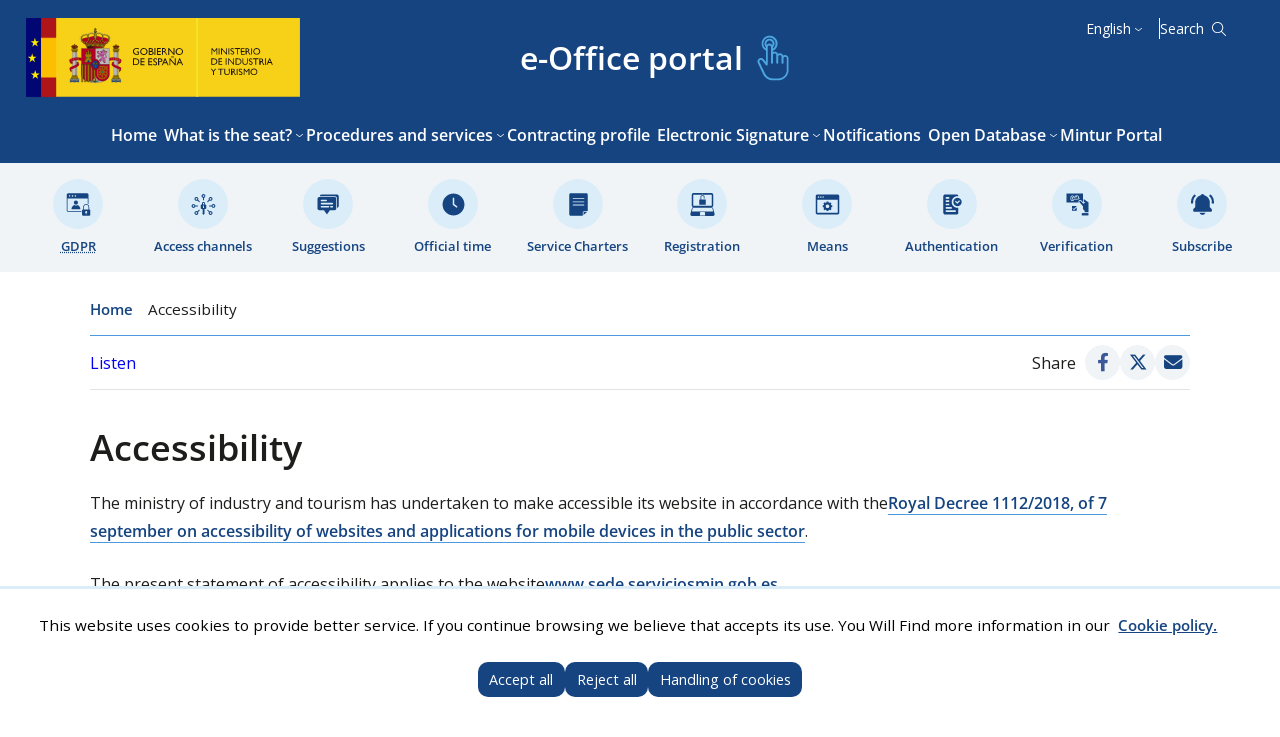

--- FILE ---
content_type: text/html; charset=utf-8
request_url: https://sede.serviciosmin.gob.es/en-us/Paginas/accesibilidad.aspx
body_size: 19135
content:


<!doctype html>

<!--[if lt IE 7]>       <html class="no-js lt-ie9 lt-ie8 lt-ie7" lang="en"> <![endif]--> <!--[if IE 7]>          <html class="no-js lt-ie9 lt-ie8" lang="en"> <![endif]--> <!--[if IE 8]>          <html class="no-js lt-ie9" lang="en"> <![endif]--> <!--[if IE 9]>          <html class="no-js ie9" lang="en"> <![endif]--> <!--[if gt IE 9]><!-->  <html class="no-js" lang="en"> <!--<![endif]-->

<head>
    <meta name='Faro' content='Faro_SedeElectrónica' ><meta name='ContiSyncro' content='21/01/2026 21:47:40' ><link title="home" href="/en-us/Paginas/index.aspx" rel="home" /><link title="index" href="/en-us/Paginas/mapaweb.aspx" rel="index" /><link title="author" href="/en-us/Paginas/contacto.aspx" rel="author" /><link title="search" href="/en-us/Paginas/resultados-busqueda.aspx" rel="search" /><link title="contents" href="/en-us/#menu-principal" rel="contents" /><link title="shortcut icon" href="/_layouts/15/images/Ministerio/favicon.ico" rel="shortcut icon" /><meta name='description' content='Criteria of accessibility and functionality of the electronic site.' ><meta name='autor' content='Ministry of industry and tourism '><meta name='keywords' content='Accessibility, WAI, WACG, UNE, AA, W3C, shortcut keyboard shortcuts, two, usability priority' ><meta http-equiv='Content-Type' content='text/html;charset=utf-8' />
	<!-- Google tag (gtag.js) -->
	<script async src="https://www.googletagmanager.com/gtag/js?id=G-P263SFP8PY"></script>
	<script>
		if (document.cookie.includes("displayCookieConsent=y")) {
            window.dataLayer = window.dataLayer || [];
            function gtag() { dataLayer.push(arguments); }
            gtag('js', new Date());
 
            gtag('config', 'G-P263SFP8PY');
            console.log("if");
        } else {
            //Elimina la cookie en caso de que exista y no se haya aceptado GA4
            if (document.cookie.includes("_ga_P263SFP8PY")) {
                document.cookie = "_ga_P263SFP8PY=; expires=Thu, 01 Jan 1970 00:00:00 UTC; path=/; domain=.serviciosmin.gob.es;";
            }
            console.log("else");
        }
        </script>
        
<!-- Google Tag Manager -->
<script>
if (document.cookie.includes("displayCookieConsent=y")) {
(function(w,d,s,l,i){w[l]=w[l]||[];w[l].push({'gtm.start':
new Date().getTime(),event:'gtm.js'});var f=d.getElementsByTagName(s)[0],
j=d.createElement(s),dl=l!='dataLayer'?'&l='+l:'';j.async=true;j.src=
'https://www.googletagmanager.com/gtm.js?id='+i+dl;f.parentNode.insertBefore(j,f);
})(window,document,'script','dataLayer','GTM-P6KXRWGW');}
</script>
<!-- End Google Tag Manager -->

    <!--  Meta específico para Móviles -->
    <meta name="viewport" content="width=device-width, initial-scale=1.0" />

    

    <title> e-Office portal of the Ministry of industry and tourism  - Accessibility </title>

    <!-- Favicon:Start -->
    <link rel="icon" href="/_layouts/15/images/Ministerio/favicon.ico" />
    <!-- Favicon:End -->

    <link rel="stylesheet" href="/Style%20Library/swiper-bundle.min.css" />
    <script src="/Style%20Library/js/swiper-bundle.min.js"></script>
    <link href='https://fonts.googleapis.com/css?family=Open+Sans:400,600,800' rel='stylesheet'><link href='https://fonts.googleapis.com/css?family=Lora:400,400i,700,700i' rel='stylesheet'><link href='/Style%20Library/estilo-sedeelectronica.css' type='text/css' rel='stylesheet' />
    <!-- JQuery -->
    <script src='https://ajax.googleapis.com/ajax/libs/jquery/1.12.0/jquery.min.js' type='text/javascript' ></script>

    
    


    
<!--    

<script>
    (function () {
        function getCookie(name) {
            var match = document.cookie.match(new RegExp('(^| )' + name + '=([^;]+)'));
            return match ? match[2] : null;
        }

        if (getCookie('cookie_analytics') === 'accepted') {
            console.log('Google Analytics script ejecutado');

            (function (i, s, o, g, r, a, m) {
                i['GoogleAnalyticsObject'] = r; i[r] = i[r] || function () {
                    (i[r].q = i[r].q || []).push(arguments)
                }, i[r].l = 1 * new Date(); a = s.createElement(o),
                    m = s.getElementsByTagName(o)[0]; a.async = 1; a.src = '//www.google-analytics.com/analytics.js'; m.parentNode.insertBefore(a, m)
            })(window, document, 'script', '//www.google-analytics.com/analytics.js', 'ga');

            ga('create', 'UA-5799562-12', 'auto');
            ga('send', 'pageview');
        } else {
            console.log('Google Analytics bloqueado por preferencia de cookies');
        }
    })();
</script>
-->   
    <script src="//cdn1.readspeaker.com/script/12264/webReader/webReader.js?pids=wr&dload=DocReader.AutoAdd" type="text/javascript" id="rs_req_Init"></script>

</head>

<body>
<!-- Google Tag Manager (noscript) -->
<noscript><iframe src="https://www.googletagmanager.com/ns.html?id=GTM-P6KXRWGW"
height="0" width="0" style="display:none;visibility:hidden"></iframe></noscript>
<!-- End Google Tag Manager (noscript) -->

    <!-- ===== SP Form  =========================================================================== -->
    <form method="post" action="./accesibilidad.aspx" onsubmit="javascript:return WebForm_OnSubmit();" id="aspnetForm">
<div class="aspNetHidden">
<input type="hidden" name="_wpcmWpid" id="_wpcmWpid" value="" />
<input type="hidden" name="wpcmVal" id="wpcmVal" value="" />
<input type="hidden" name="MSOWebPartPage_PostbackSource" id="MSOWebPartPage_PostbackSource" value="" />
<input type="hidden" name="MSOTlPn_SelectedWpId" id="MSOTlPn_SelectedWpId" value="" />
<input type="hidden" name="MSOTlPn_View" id="MSOTlPn_View" value="0" />
<input type="hidden" name="MSOTlPn_ShowSettings" id="MSOTlPn_ShowSettings" value="False" />
<input type="hidden" name="MSOGallery_SelectedLibrary" id="MSOGallery_SelectedLibrary" value="" />
<input type="hidden" name="MSOGallery_FilterString" id="MSOGallery_FilterString" value="" />
<input type="hidden" name="MSOTlPn_Button" id="MSOTlPn_Button" value="none" />
<input type="hidden" name="__EVENTTARGET" id="__EVENTTARGET" value="" />
<input type="hidden" name="__EVENTARGUMENT" id="__EVENTARGUMENT" value="" />
<input type="hidden" name="__REQUESTDIGEST" id="__REQUESTDIGEST" value="noDigest" />
<input type="hidden" name="MSOSPWebPartManager_DisplayModeName" id="MSOSPWebPartManager_DisplayModeName" value="Browse" />
<input type="hidden" name="MSOSPWebPartManager_ExitingDesignMode" id="MSOSPWebPartManager_ExitingDesignMode" value="false" />
<input type="hidden" name="MSOWebPartPage_Shared" id="MSOWebPartPage_Shared" value="" />
<input type="hidden" name="MSOLayout_LayoutChanges" id="MSOLayout_LayoutChanges" value="" />
<input type="hidden" name="MSOLayout_InDesignMode" id="MSOLayout_InDesignMode" value="" />
<input type="hidden" name="MSOSPWebPartManager_OldDisplayModeName" id="MSOSPWebPartManager_OldDisplayModeName" value="Browse" />
<input type="hidden" name="MSOSPWebPartManager_StartWebPartEditingName" id="MSOSPWebPartManager_StartWebPartEditingName" value="false" />
<input type="hidden" name="MSOSPWebPartManager_EndWebPartEditing" id="MSOSPWebPartManager_EndWebPartEditing" value="false" />
<input type="hidden" name="__VIEWSTATE" id="__VIEWSTATE" value="/wEPDwUKMTg1OTY1NTUwNGRkOMkY7HaubSYkQ1LJEEnZ1o2uP9T2SHapLT6AjPNwVO0=" />
</div>

<script type="text/javascript">
//<![CDATA[
var theForm = document.forms['aspnetForm'];
if (!theForm) {
    theForm = document.aspnetForm;
}
function __doPostBack(eventTarget, eventArgument) {
    if (!theForm.onsubmit || (theForm.onsubmit() != false)) {
        theForm.__EVENTTARGET.value = eventTarget;
        theForm.__EVENTARGUMENT.value = eventArgument;
        theForm.submit();
    }
}
//]]>
</script>


<script src="/WebResource.axd?d=pBtIhR_ld6giDD-mn31FfKGx2SHVzdZ9qAx2NL6ASZIxvAjGcXdXXgMG4BAe_VPgDNXbaGbXL7U2F3Zn2vfqOzMjPx95cCeREDXm42ptQBs1&amp;t=638901608248157332" type="text/javascript"></script>


<script type="text/javascript">
//<![CDATA[
var MSOWebPartPageFormName = 'aspnetForm';
var g_presenceEnabled = true;
var g_wsaEnabled = false;

var g_correlationId = '304aefa1-5fe4-4024-0953-d8adcf6e5dfb';
var g_wsaQoSEnabled = false;
var g_wsaQoSDataPoints = [];
var g_wsaRUMEnabled = false;
var g_wsaLCID = 3082;
var g_wsaListTemplateId = 850;
var g_wsaSiteTemplateId = 'CMSPUBLISHING#0';
var _spPageContextInfo={"webServerRelativeUrl":"/en-us","webAbsoluteUrl":"http://sede.serviciosmin.gob.es/en-us","viewId":"","listId":"{23163d30-5704-481a-8ed8-d522091c9979}","listPermsMask":{"High":16,"Low":196673},"listUrl":"/en-us/Paginas","listTitle":"Páginas","listBaseTemplate":850,"viewOnlyExperienceEnabled":false,"blockDownloadsExperienceEnabled":false,"idleSessionSignOutEnabled":false,"cdnPrefix":"","siteAbsoluteUrl":"http://sede.serviciosmin.gob.es","siteId":"{3c1f9bae-ff5a-49b9-b376-3d0c39e1be4d}","showNGSCDialogForSyncOnTS":false,"supportPoundStorePath":true,"supportPercentStorePath":true,"siteSubscriptionId":null,"CustomMarkupInCalculatedFieldDisabled":true,"AllowCustomMarkupInCalculatedField":false,"isSPO":false,"farmLabel":null,"serverRequestPath":"/en-us/Paginas/accesibilidad.aspx","layoutsUrl":"_layouts/15","webId":"{1d9c0424-b5ad-4c53-bd76-ea9d2a5b97ac}","webTitle":"en-US","webTemplate":"39","webTemplateConfiguration":"CMSPUBLISHING#0","webDescription":"","tenantAppVersion":"2310310096","isAppWeb":false,"webLogoUrl":"_layouts/15/images/siteicon.png","webLanguage":3082,"currentLanguage":3082,"currentUICultureName":"es-ES","currentCultureName":"en-US","currentCultureLCID":1033,"env":null,"nid":0,"fid":0,"serverTime":"2026-01-21T21:29:16.7849703Z","siteClientTag":"214$$16.0.10417.20059","crossDomainPhotosEnabled":false,"openInClient":false,"Has2019Era":true,"webUIVersion":15,"webPermMasks":{"High":16,"Low":196673},"pageListId":"{23163d30-5704-481a-8ed8-d522091c9979}","pageItemId":55,"pagePermsMask":{"High":16,"Low":196673},"pagePersonalizationScope":1,"userEmail":"","userId":0,"userLoginName":null,"userDisplayName":null,"isAnonymousUser":true,"isAnonymousGuestUser":false,"isEmailAuthenticationGuestUser":false,"isExternalGuestUser":false,"systemUserKey":null,"alertsEnabled":true,"siteServerRelativeUrl":"/","allowSilverlightPrompt":"True","themeCacheToken":"/en-us::5:","themedCssFolderUrl":null,"themedImageFileNames":null,"modernThemingEnabled":true,"isSiteAdmin":false,"ExpFeatures":[480216468,1884350801,1158731092,62197791,538521105,335811073,4194306,34614301,268500996,-1946025984,28445328,-2147475455,134291456,65536,288,950272,1282,808326148,134217873,0,0,-1073217536,545285252,18350656,-467402752,6291457,-2147483644,1074794496,-1728053184,1845537108,622628,4102,0,0,0,0,0,0,0,0,0,0,0,0,0,0,0],"killSwitches":{},"InternalValidAuthorities":["webminedicion.mityc.age","www.mintur.gob.es","www.mintur.gob.es"],"CorrelationId":"304aefa1-5fe4-4024-0953-d8adcf6e5dfb","hasManageWebPermissions":false,"isNoScriptEnabled":false,"groupId":null,"groupHasHomepage":true,"groupHasQuickLaunchConversationsLink":false,"departmentId":null,"hubSiteId":null,"hasPendingWebTemplateExtension":false,"isHubSite":false,"isWebWelcomePage":false,"siteClassification":"","hideSyncButtonOnODB":false,"showNGSCDialogForSyncOnODB":false,"sitePagesEnabled":false,"sitePagesFeatureVersion":0,"DesignPackageId":"00000000-0000-0000-0000-000000000000","groupType":null,"groupColor":"#e3068b","siteColor":"#e3068b","headerEmphasis":0,"navigationInfo":null,"guestsEnabled":false,"MenuData":{"SignInUrl":"/en-us/_layouts/15/Authenticate.aspx?Source=%2Fen%2Dus%2FPaginas%2Faccesibilidad%2Easpx"},"RecycleBinItemCount":-1,"PublishingFeatureOn":true,"PreviewFeaturesEnabled":false,"disableAppViews":false,"disableFlows":false,"serverRedirectedUrl":null,"formDigestValue":"0x5DADE89C468B704001BE87DA0727289123CE79FC587BEC836E40BAA933480150A77AACD8AF119459683A121C7262BE4885D7B7FC2594A8C1ED5A5B22723BAB82,21 Jan 2026 21:29:16 -0000","maximumFileSize":10240,"formDigestTimeoutSeconds":1800,"canUserCreateMicrosoftForm":false,"canUserCreateVisioDrawing":true,"readOnlyState":null,"isTenantDevSite":false,"preferUserTimeZone":false,"userTimeZoneData":null,"userTime24":false,"userFirstDayOfWeek":null,"webTimeZoneData":null,"webTime24":false,"webFirstDayOfWeek":null,"isSelfServiceSiteCreationEnabled":null,"alternateWebAppHost":"","aadTenantId":"","aadUserId":"","aadInstanceUrl":"","msGraphEndpointUrl":"https://","allowInfectedDownload":true};_spPageContextInfo.updateFormDigestPageLoaded=new Date();_spPageContextInfo.clientServerTimeDelta=new Date(_spPageContextInfo.serverTime)-new Date();if(typeof(define)=='function'){define('SPPageContextInfo',[],function(){return _spPageContextInfo;});}//]]>
</script>
<script type="text/javascript" src="/_layouts/15/3082/initstrings.js?rev=UfGKWx68Yr6Dm9uaspNANQ%3D%3DTAG0"></script><script type="text/javascript" src="/_layouts/15/init.js?rev=yqg8eItAKpo%2FMJ5vm41DGw%3D%3DTAG0"></script>
<script type="text/javascript">
//<![CDATA[
var L_Menu_BaseUrl="/en-us";
var L_Menu_LCID="3082";
var L_Menu_SiteTheme="null";
$(document).ready(function () {Ministerio.buscador.init('Search the site','toggle');});//]]>
</script>

<script src="/WebResource.axd?d=[base64]&amp;t=638980274593019443" type="text/javascript"></script>
<script src="/WebResource.axd?d=[base64]&amp;t=638980274593019443" type="text/javascript"></script>
<script src="/ScriptResource.axd?d=BM0B98ubgNr9Lcyj82kGurbAWuDvPYcWVGVGbQ-id6sXhTmPU8RKyhhKzDCVbm1KuH8kwQdzTfVSZGCzLLcMen4_QPp8cWIFq-N9mlzpcb6GbL7cZz5dAhFV9Oik-Z3zbIsQBHnoCLBg-hph5YIZG_SoeEa6RmGzvtMGTzedV-PDR-3xSZrUBuRBnqkhZ6Kp0&amp;t=5c0e0825" type="text/javascript"></script>
<script src="/ScriptResource.axd?d=Yqz-HyQOzS7I1hCKzresqjQIavN-5nHvmgoMVJfNTEP5UcdCxEkbhKm51mQeAdZbi9Q4Duwyw2tqf6txtz4e99rRQDe2gts7v6oH5PMnukxylBIzsIAJNOfE-4j4TcaVmavFJQYV2JFwd90_pv1QKmHAHrDD3V6f_YDpG-viD5STscS2qAYcpnE2VMolo3Fb0&amp;t=5c0e0825" type="text/javascript"></script><script type="text/javascript" src="/_layouts/15/3082/strings.js?rev=RaPidH7gJwMUOT64Pucv3Q%3D%3DTAG0"></script><script type="text/javascript" src="/_layouts/15/ie55up.js?rev=ajbMHDSZTEMic%2B3j6rqxXA%3D%3DTAG0"></script>
<script type="text/javascript">
//<![CDATA[
function WebForm_OnSubmit() {
UpdateFormDigest('\u002fen-us', 1440000);if (typeof(_spFormOnSubmitWrapper) != 'undefined') {return _spFormOnSubmitWrapper();} else {return true;};
return true;
}
//]]>
</script>

<div class="aspNetHidden">

	<input type="hidden" name="__VIEWSTATEGENERATOR" id="__VIEWSTATEGENERATOR" value="77D296E8" />
</div>

        <!-- ===== STARTER: ScriptManager ===================================================== -->
        <script type="text/javascript">
//<![CDATA[
Sys.WebForms.PageRequestManager._initialize('ctl00$ScriptManager', 'aspnetForm', [], [], [], 90, 'ctl00');
//]]>
</script>


    
<script type="text/javascript">RegisterSod("require.js", "\u002f_layouts\u002f15\u002frequire.js?rev=bv3fWJhk0uFGpVwBxnZKNQ\u00253D\u00253DTAG0");</script>
<script type="text/javascript">
//<![CDATA[
var _spFormDigestRefreshInterval = 1440000;var _fV4UI = true;//]]>
</script>
<script type="text/javascript">RegisterSod("browserScript", "\u002f_layouts\u002f15\u002fie55up.js?rev=ajbMHDSZTEMic\u00252B3j6rqxXA\u00253D\u00253DTAG0");RegisterSodDep("browserScript", "strings.js");</script>
<script type="text/javascript">
//<![CDATA[
var __wpmExportWarning='Este elemento Web se ha personalizado. En consecuencia, una o más propiedades del elemento Web podrían contener información confidencial. Asegúrese de que las propiedades contienen información segura para que otros la lean. Después de expandir este elemento Web, vea las propiedades en el archivo de descripción del elemento Web (.WebPart) utilizando un editor de texto como Microsoft Notepad.';var __wpmCloseProviderWarning='Está a punto de cerrar este elemento Web. Actualmente está proporcionando datos a otros elementos Web y estas conexiones se eliminará si se cierra este elemento Web. Para cerrar el elemento Web, haga clic en Aceptar. Para conservarlo, haga clic en Cancelar.';var __wpmDeleteWarning='Está a punto de eliminar de manera definitiva este elemento Web. ¿Confirma que desea hacerlo? Para eliminar este elemento Web, haga clic en Aceptar. Para conservarlo, haga clic en Cancelar.';$(document).ready(function () {$('.menu-idiomas-institucional > button').text('English')});WPSC.Init(document);
var varPartWPQ1 = WPSC.WebPartPage.Parts.Register('WPQ1','5dea091f-f425-41da-9350-9183603d629b',document.getElementById('WebPartWPQ1'));
WPSC.WebPartPage.WebURL = 'http:\u002f\u002fsede.serviciosmin.gob.es\u002fen-us';
WPSC.WebPartPage.WebServerRelativeURL = '\u002fen-us';

//]]>
</script>
</form>

    <!-- ===== STARTER: Web Part Manager  ============================================================================================= -->
    



    <div class="container">
    
        <!-- Cabecera:Start -->
        <!--<div class="header-container">-->
        <header role="banner" id="site-header" class="institucional">
            <div class="main-header">
                <a accesskey="S" href="#contenido" title="Ir directamente al contenido (Atajo de teclado:S)." class="skip-to-content-link">Ir al contenido</a>
                <div class="container-header">
                    <div class="nombre-app-institucional">
                        <div class="logo-institucional">
                            <a href='http://www.mintur.gob.es' target='_blank' title='Opens in a new window' rel='noopener noreferrer'><img src='/SiteCollectionImages/logo-ministerio.svg' alt='Gobierno de España. Ministry of industry and tourism ' /></a>
                        	<!--<a class="logo-secundary" href="" target="_blank" ValorTitleEnlace="TextoAbreVentanaNueva" rel="noopener noreferrer"><img src="" alt=""></a>-->
                        </div>
                        <h1 class="tagline">
                            <a href="/">e-Office <span>portal</span></a>
                        </h1>
                    </div>
                    <div class="utility-container">
                        <nav class="menu-idiomas-institucional">
							<button class="bt-dropdown">Castellano</button>
							<div class="dropdown-content">
								<ul>
<li><a hreflang='es' lang='es' title='es-es' href='/es-es/paginas/accesibilidad.aspx'>Castellano</a></li>
<li><a hreflang='ca' lang='ca' title='ca-es' href='/ca-es/paginas/accesibilidad.aspx'>Català</a></li>
<li><a hreflang='gl' lang='gl' title='gl-es' href='/gl-es/paginas/accesibilidad.aspx'>Galego</a></li>
<li><a hreflang='eu' lang='eu' title='eu-es' href='/eu-es/paginas/accesibilidad.aspx'>Euskera</a></li>
<li><a hreflang='en' lang='en' title='en-us' href='/en-us/paginas/accesibilidad.aspx'>English</a></li>
<li><a hreflang='va' lang='va' title='va-es' href='/va-es/paginas/accesibilidad.aspx'>Valencià</a></li>
</ul>
 
							</div>
                        </nav>

                        <div class="buscador-institucional">
                            
 
<div class="menu-bt-lupa search-toggle">
</div>

<div class="fondo-buscar search-area" id="divBuscadorInstitucional">
    <form method='POST' action='/en-us/Paginas/resultados-busqueda.aspx' >
        <label for="ks"><span id="lblBuscar">Buscar</span></label>
        <input type="search" class="menu-texto-buscar" placeholder="ph" accesskey="4" name="ks" id="ks" />
        <input type="submit" class="menu-boton-buscar" name="boton-busqueda" id="boton-busqueda" onclick="disableButtonWebPart = true;">
    </form>
</div>
                        </div>
                    </div>
                    <div class="navegation-container">

                        <nav id="menu-principal-institucional" role="navigation" aria-label="Menú principal">
                            <h2>
                                Main navigation menu
                            </h2>
                            
<ul class="slimmenu">
	<li><a href="/en-us/Paginas/index.aspx">Home
</a></li>
	<li><a href="/en-us/quees/Paginas/sede.aspx">What is the seat?
</a>
	<ul>
		<li><a href="/en-us/quees/Paginas/normativa.aspx">Legislation
</a></li>

	</ul>
	</li>
	<li><a href="/en-us/procedimientoselectronicos/Paginas/index.aspx">Procedures and services
</a>
	<ul>
		<li><a href="/en-us/procedimientoselectronicos/Paginas/index.aspx">Procedures and Services Search engine
</a></li>
		<li><a href="/en-us/procedimientoselectronicos/Paginas/requisitostecnicos.aspx">Technical requirements
</a></li>
		<li><a href="/en-us/procedimientoselectronicos/Paginas/consulta_registro.aspx">Electronic Registration
</a></li>
		<li><a href="/en-us/procedimientoselectronicos/Paginas/requisitos.aspx">Electronic means of access
</a></li>

	</ul>
	</li>
	<li><a href="/en-us/perfildecontratante/Paginas/Index.aspx">Contracting profile
</a></li>
	<li><a href="/en-us/firmaelectronica/Paginas/firma.aspx">Electronic Signature
</a>
	<ul>
		<li><a href="/en-us/firmaelectronica/Paginas/autofirma.aspx">Self-signature
</a></li>
		<li><a href="/en-us/firmaelectronica/Paginas/comprobacion_documentos.aspx">Check the authenticity and integrity of documents
</a></li>
		<li><a href="/en-us/firmaelectronica/Paginas/verificacion.aspx">Validation of certificates of headquarters and signatures
</a></li>
		<li><a href="/en-us/firmaelectronica/Paginas/sellos-electronicos.aspx">Electronic seal of the ministry
</a></li>
		<li><a href="/en-us/firmaelectronica/Paginas/certificado-clave.aspx">Certificate and Cl@ve
</a></li>

	</ul>
	</li>
	<li><a href="/en-us/notificacioneselectronicas/Paginas/notificaciones.aspx">Notifications
</a></li>
	<li><a href="/en-us/datosabiertos/Paginas/index.aspx">Open Database
</a>
	<ul>
		<li><a href="/en-us/datosabiertos/Paginas/presentacion.aspx">Introduction
</a></li>
		<li><a href="/en-us/datosabiertos/Paginas/modalidades-reutilizacion.aspx">Modalities for reuse
</a></li>
		<li><a href="/en-us/datosabiertos/catalogo-datos/Paginas/catalogo.aspx">List of data
</a></li>
		<li><a href="/en-us/datosabiertos/Paginas/formatos.aspx">Formats
</a></li>
		<li><a href="/en-us/datosabiertos/aplicaciones-desarrolladas/Paginas/aplicaciones-desarrolladas.aspx">Applications developed
</a></li>
		<li><a href="/en-us/datosabiertos/Paginas/enlaces-interes.aspx">Links
</a></li>
		<li><a href="/en-us/datosabiertos/Paginas/participa-colabora.aspx">Participates and assists
</a></li>

	</ul>
	</li>
	<li><a href="https://www.mincotur.gob.es/en-us/Paginas/index.aspx">Mintur Portal
</a></li>

</ul>

                        </nav>
                    </div>
                </div>
            </div>
            <div class="menu-accesos-tools">
                <h2>
                    Rapid Access
                </h2>
                <!--<nav id="menu-tools" class="menu-tools" role="navigation" aria-label="Menú ayuda al ciudadano"> -->
                <ul><li class='rgpd'><a href='/en-us/Paginas/proteccion-datos-personales.aspx' > <abbr title="General Data Protection Regulation">GDPR</abbr></a></li><li class='canales-acceso'><a href='/en-us/Paginas/canales.aspx' ><span>Access channels</span></a></li><li class='sugerencias'><a href='/en-us/Paginas/quejas.aspx' ><span>Suggestions</span></a></li><li class='hora-oficial'><a href='/en-us/Paginas/calendario.aspx' ><span>Official time</span></a></li><li class='cartas-servicios'><a href='/en-us/Paginas/cartasdeservicio.aspx' ><span>Service Charters</span></a></li><li class='registro'><a href='/en-us/procedimientoselectronicos/Paginas/consulta_registro.aspx' ><span>Registration</span></a></li><li class='medios'><a href='/en-us/procedimientoselectronicos/Paginas/requisitos.aspx' ><span>Means</span></a></li><li class='comprobacion'><a href='/en-us/firmaelectronica/Paginas/comprobacion_documentos.aspx' ><span>Authentication</span></a></li><li class='verificacion'><a href='/en-us/firmaelectronica/Paginas/verificacion.aspx' ><span>Verification</span></a></li></ul>
                <link rel='stylesheet' href='/Style%20Library/CSS/Suscripciones/botonregistro.css'><ul><li class='suscribete'><button class='boton-menu-accesos' type='button' onclick="location.href='http://sede.serviciosmin.gob.es/en-us/Paginas/LoginSuscripcion.aspx'">
                                               <span>Subscribe</span></button></li></ul>
                <!--</nav>-->
            </div>
        </header>
        <!-- Cabecera:End -->

        <!-- Contenido:Start -->
        <main id="contenido">
            



<div class="section-container">
    <div class="breadcrumb">
        <ul><li><a href="/en-us/Paginas/Index.aspx">Home</a></li><li>Accessibility</li></ul>
    </div>        
    <div class="speakeryredes">
        <div id="MiReadSpeaker"></div>
        <div class='compartir rs_skip' >
<span class='compartir-label'><span>Share</span></span>
<ul>
<li>
<a class='social facebook' title='Opens in a new window' href='http://www.facebook.com/sharer.php?u=http://sede.serviciosmin.gob.es/en-us/Paginas/accesibilidad.aspx' target='_blank'><span>Recommend on Facebook</span></a>
</li>
<li>
<a class='social twitter' title='Opens in a new window' href='http://twitter.com/share?url=http://sede.serviciosmin.gob.es/en-us/Paginas/accesibilidad.aspx' target='_blank'><span>Twittear</span></a>
</li>
<li>
<a title='Opens in a new window' href="mailto: ?subject=Enviado desde http://sede.serviciosmin.gob.es&body=%0AAccessibility%0Ahttp://sede.serviciosmin.gob.es/en-us/Paginas/accesibilidad.aspx%0A%0A" class="social correo"><span>Send by mail</span>  </a>
</li>
</ul>
</div>

    </div>

    <div class="interior-container">
        <h1>Accessibility</h1>
        <div class="grid-1columnas">
			<div class="col-contenido">
                <div class="ms-webpart-zone ms-fullWidth">
	<div id="MSOZoneCell_WebPartWPQ1" class="s4-wpcell-plain ms-webpartzone-cell ms-webpart-cell-vertical-inline-table ms-webpart-cell-vertical ms-fullWidth ">
		<div class="ms-webpart-chrome ms-webpart-chrome-vertical ms-webpart-chrome-fullWidth ">
			<div WebPartID="5dea091f-f425-41da-9350-9183603d629b" HasPers="false" id="WebPartWPQ1" width="100%" class="ms-WPBody " allowDelete="false" style="" ><p>The ministry of industry and tourism has undertaken to make accessible its website in accordance with the<a title="Open in new window" href="https://www.boe.es/buscar/act.php?id=BOE-A-2018-12699" target="_blank" rel="noopener noreferrer">Royal Decree 1112/2018, of 7 september on accessibility of websites and applications for mobile devices in the public sector</a>.</p><p>The present statement of accessibility applies to the website<a href="https://sede.serviciosmin.gob.es/es-es/Paginas/Index.aspx">www.sede.serviciosmin.gob.es</a>.</p><h2>Compliance</h2><p>This website is partially in accordance with the royal decree 1112/2018 due to lack of conformity of the following areas.</p><h2>Content is not accessible</h2><p>The content presented below is not accessible by the following:</p><ol class="alfanum"><li><h3>Lack of compliance with Royal Decree 1112/2018</h3><p>There might be some specific decisions in any web page.</p>
    </li><li><h3>Disproportionate burden</h3><p>Not applicable.</p>
    </li><li><h3>The content does not fall within the scope of the applicable law</h3><p>There may be office files in PDF and other formats issued before 20 september 2018 that do not fully implemented all the requirements of accessibility. Although we have tried to ensure that the majority of them it comply with it.</p><p>Contents of third parties that are not funded or developed by us or are under our control.</p>
    </li>
</ol><h2>Preparation of the present statement of accessibility</h2><p>The present statement was prepared the<strong>10 november 2023</strong>.</p><p>The method used to prepare the statement has been a self-assessment carried out by the agency itself.</p><p>Recent review of the declaration:<strong>5 june 2025</strong>.</p><h2>Observations and contact information</h2><p>You can file<strong>communications concerning accessibility requirements</strong>as</p><ul><li>Report on any<strong>non-compliance</strong>s by this web site of accessibility requirements set</li><li>Us other<strong>difficulties of access</strong>content</li><li>To make any other<strong>query or suggestion for improvement</strong>concerning the accessibility of this web site</li>
</ul><p>using the following<a href="https://sedeaplicaciones.serviciosmin.gob.es/crmformweb/formularios/infosia.aspx" title="Opens a new tab" target="_blank">contact form.</a>or by calling + 34 913 494 640.</p><p>Similarly, you can submit:</p><ul><li>A<strong>complaint</strong>concerning compliance with the requirements of the RD 1112/2018</li><li>A<strong>request for information accessible</strong>with regard to content that are excluded from the scope of the RD 1112/2018, as provided for in article 3, paragraph 4, or exempt from compliance with accessibility requirements to impose a disproportionate burden</li>
</ul><p>Requests for information should be specific, accessible out clearly the facts and reasons request to the fact that this is a reasonable and legitimate request.</p><p>You can make the communication by<a href="https://sede.serviciosmin.gob.es/es-ES/procedimientoselectronicos/Paginas/detalle-procedimientos.aspx?IdProcedimiento=249" title="Opens a new tab" target="_blank">electronic submission with certificate</a>or complete the<a href="https://www.mincotur.gob.es/es-es/servicios/AtencionCiudadano/Documents/Formularioquejasaccesibilidad_2021.pdf" target="_blank" title="Opens a new tab" class="rspkr_dr_added">form of complaints or requests for accessibility [PDF] [1.35 MB]</a><a href="http://docreader.readspeaker.com/docreader/?cid=cguza&lang=en_us&url=https%3A%2F%2Fwww.mincotur.gob.es%2Fes-es%2Fservicios%2FAtencionCiudadano%2FDocuments%2FFormularioquejasaccesibilidad_2021.pdf" onclick="window.open(this.href); return false;" class="rspkr_dr_link" target="_blank"><img src="http://media.readspeaker.com/images/buttons/listen_icons/icon_16px.gif" alt="Open this document with ReadSpeaker docReader" title="Open this document with ReadSpeaker docReader" class="rspkr_dr_img"></img></a>, print it and present it in any of the places specified in article 16 (4) of law 39/2015, of 1 october, of Common Administrative Procedure of the public authorities.</p><p>Communications, complaints and requests for information accessible will be received and handled by the<strong>Sub-directorate General of the General inspectorate of services and citizens</strong>.</p><h2>Method of implementation</h2><p>If after a<strong>request for information accessible or complaint</strong>It would have been<strong>not dismissed,</strong>it was of<strong>agreement with the decision</strong>or<strong>response would not meet the requirements</strong>under article 12.5, the person concerned may initiate a claim. It also may initiate a claim in the case of<strong>since the within 20 working days</strong>without having obtained<strong>response</strong>.</p><p>The claim can be made through one of the options provided in the act 39/2015, of 1 october, of Common Administrative Procedure of the public authorities</p><p>The claims must be sent to the<strong>Sub-Department of information and communications of the ministry of industry and tourism</strong>as a unit responsible for Accessibility of this Ministry, or, if the claim is for a performance of that unit, the superior.</p><h2>Optional content</h2><p>The websites of the public administrations are responsible for complying with the accessibility guidelines set forth in the standard UNE-EN 301549:2022. This regulation sets out a series of characteristics that all Web portal must fulfil if you want to be accessible considering the exceptions of RD 1112/2018.</p><p>The ministry of industry and tourism is that its web site is not all accessible and usable as possible. Therefore, is designed to adapt to the standards and regulations in force in relation to accessibility, which complies with all the points of verification of priority 2 (AA) defined in the specification of Content accessibility guidelines on the Web (<abbr lang="en" title="Web Content Accessibility Guidelines 2.0">WCAG 2.1</abbr>) for the Web accessibility Initiative (<abbr lang="en" title="Web Accessibility Initiative">WAI</abbr>) of the World Wide Web consortium (<abbr lang="en" title="World Wide Web Consortium">W3C</abbr>), which reviews take place prior to each publication of new content. In any case, you might find a site that is not adapted 100% of these standards, as some of the sections contained in the portal are in the process of adaptation and improvement. If you experience any problems with regard to access the information contained on this website, please contact us using the following<a title="Contact with the ministry of industry, commerce and tourism" href="https://sedeaplicaciones.minetur.gob.es/crmformweb/formularios/infoSia.aspx" target="_blank">contact form.</a>. We Will Have the necessary improvements as soon as possible.</p><p>We must bear in mind that for dealing with electronic signature, the browser must use javascript and components clients of electronic signature requirements.</p><p>The website is designed with adaptive or responsive design, which is displayed optimal use of desktop computers and mobile to tablets.</p><h2>Shortcut keys</h2><p>By pressing a combination of keys determines can quickly access certain pages or contents of the page.</p><ul class="faq-list"><li><strong>S Key:</strong>Skip navigation (go directly to content)</li><li><strong>1: Key</strong>Homepage</li><li><strong>3: Key</strong>Site Map</li><li><strong>4: Key</strong>Search</li><li><strong>5: Key</strong>Contact</li><li><strong>6: Key</strong>Public</li><li><strong>7: Key</strong>Electronic site</li><li><strong>0: Key</strong>Accessibility</li>
</ul><p>Depending on the browser you are using the key combination will be different:</p><ul class="faq-list"><li><strong>Internet Explorer:</strong>Alt + key + enter</li><li><strong>Chrome and Microsoft Edge:</strong>Alt + key</li><li><strong>Firefox:</strong>Alt + shift + key</li><li><strong>Opera:</strong>Shift + Esc + key</li><li><strong>Safari:</strong>Cmd + key</li>
</ul><h3>Text size</h3><p>Tthe font sizes are defined using relative units so that can increase or reduce the size of the source from your browser's settings.</p><ul class="faq-list"><li><strong>Internet Explorer, Mozilla and Firefox:</strong>See > text size</li><li><strong>Opera:</strong>See > Zoom</li><li><strong>Safari:</strong>See > Make the largest text</li><li><strong>Chrome:</strong>Controls the current page > text size</li>
</ul><p>To change the size of the page:</p><ul class="faq-list"><li>Ctrl + + to zoom in</li><li>Ctrl + - to decrease the brightness</li><li>Ctrl + 0 restores the original size of text</li>
</ul><h2>Revision date</h2><p>Final review of the website:<strong>10/11/2023</strong>.</p><p>The accessibility of this web site is reviewed prior to publication.</p><div class="ms-clear"></div></div>
		</div>
	</div>
</div>
            </div> 
        </div> 
        <div class="grid-full-width">
            <menu class="ms-hide">
	<ie:menuitem id="MSOMenu_Help" iconsrc="/_layouts/15/images/HelpIcon.gif" onmenuclick="MSOWebPartPage_SetNewWindowLocation(MenuWebPart.getAttribute(&#39;helpLink&#39;), MenuWebPart.getAttribute(&#39;helpMode&#39;))" text="Ayuda" type="option" style="display:none">

	</ie:menuitem>
</menu>
            

<script type="text/javascript"> 
	function showGracias() {
		document.getElementById("divButtons").style.display = "none";
        document.getElementById("h2pregunta").style.display = "none";
		document.getElementById("divGracias").style.display = "block";
	};
</script>

<div class="feedback-site">
	<div class="feedback-container">
		<h2 id="h2pregunta">Has this page helped you?</h2>
		<div id="divButtons" class="feedback-buttons">
			<ul>
				<li>
					<button class="" onclick="ga('send', 'event', 'Encuesta', 'satisfaccion', 'si'); showGracias()">
						Yes <span>esta pagina es util</span>
					</button>
				</li>
				<li>
					<button class="" onclick="ga('send', 'event', 'Encuesta', 'satisfaccion', 'no'); showGracias()">
						No <span>esta pagina no sirve</span>
					</button>
				</li>
			</ul>
		</div>
		<div id="divGracias" class="feedback-success" role="alert" hidden="">
			<p>Thanks for your comments.</p>
		</div>
	</div>
</div>
		
        </div>
    </div>
</div>
<div style='display:none' id='hidZone'></div>
        </main>
        <!-- Contenido:End -->

        <!-- Footer:Start -->
        <!--<div class="footer-container">-->
        <footer role="contentinfo" class="institucional">
            <button type="button" class="scroll-top"><span>Subir arriba</span></button>
            <div class="container-maxwidth">
                <div class="footer-container-institucional">
                    <div class="navegacion-footer">
                        <nav class="opciones-footer-institucional">
                            <h2>
                                Foot Navigation
                            </h2>
                            
<ul>
	<li><a href="/en-us/Paginas/index.aspx">Home
</a></li>
	<li><a href="/en-us/quees/Paginas/sede.aspx">What is the seat?
</a></li>
	<li><a href="/en-us/procedimientoselectronicos/Paginas/index.aspx">Procedures and services
</a></li>
	<li><a href="/en-us/perfildecontratante/Paginas/Index.aspx">Contracting profile
</a></li>
	<li><a href="/en-us/firmaelectronica/Paginas/firma.aspx">Electronic Signature
</a></li>
	<li><a href="/en-us/notificacioneselectronicas/Paginas/notificaciones.aspx">Notifications
</a></li>
	<li><a href="/en-us/datosabiertos/Paginas/index.aspx">Open Database
</a></li>
	<li><a href="https://www.mincotur.gob.es/en-us/Paginas/index.aspx">Mintur Portal
</a></li>

</ul>

                            <ul><li><a href='/en-us/Paginas/accesibilidad.aspx' accesskey='0' title='Go to the accessibility (teclado:0 shortcut).' >Accessibility</a></li><li><a href='/en-us/Paginas/aviso.aspx' title='Go to the legal notice (teclado:6 shortcut).' >Legal notice</a></li><li><a href='/en-us/Paginas/contacto.aspx' accesskey='5' title='Go to contact (teclado:5 shortcut).' >Contact</a></li><li><a href='/en-us/Paginas/politica-cookies.aspx' >Cookies Policy</a></li><li><a href='/en-us/Paginas/proteccion-datos-personales.aspx' >Personal data protection</a></li></ul>
                        </nav>
                    </div>
                    <div class="redes-sociales-footer"></div>
                </div>
                <div class="footer-container-institucional logos-position">
                    <div class="logo-institucional">
            			<div class="logo-mincotur">
                            <a href='http://www.mintur.gob.es' target='_blank' title='Opens in a new window' rel='noopener noreferrer'><img src='/SiteCollectionImages/logo-MICT.Gob.svg' alt='Gobierno de España. Ministry of industry and tourism ' /></a>
							<p class='direccion'>Gobierno de España. Ministry of industry and tourism  - <abbr title="Paseo">P.</abbr> de la Castellana 160, <abbr title="Código Postal">C.P.</abbr> 28046 Madrid, España. <span></span></p>
            			</div>
            			<div class="logo-next-prtr">
                            <a href='https://www.mincotur.gob.es/es-es/recuperacion-transformacion-resiliencia/Paginas/plan-recuperacion-transformacion-resiliencia.aspx' target='_blank' title='Opens in a new window' rel='noopener noreferrer'><img src='/SiteCollectionImages/Logos_PRTR.png' alt='Next Generation Funds - Recovery, Transformation and Resilience Plan' /></a>
            			</div>
                    </div>
                </div>
            </div>
        </footer>
        
      
        
        <!--</div>-->
        <!-- Footer:End -->


        <!--<div class="nav-container">-->
        <!-- Menú de Navegación:Start -->
        <!--</div>-->

        <!-- Menú de Navegación:End -->

        <!-- ReadSpeaker -->
        <!--<div id="MiReadSpeaker"></div>-->
        <!-- Fin ReadSpeaker -->


    </div>
    
    
    <!-- JQuery -->
    <script src="/Style%20Library/js/containerSuscrip.js"></script>
    <script src="/Style%20Library/js/main_sede.js"></script>
    <script src="/Style%20Library/js/jquery.slimmenu.sede.js"></script>
    <script src="/Style%20Library/js/DeleteDivsMSZone.js"></script>
    <script src="/Style%20Library/js/readSpeakerRender.js"></script>
    <script src="/Style%20Library/js/modernizr-custom.js"></script>
    <script src="/Style%20Library/js/override-main.js"></script>
    <script defer type="text/javascript" src="https://chatbot.serviciosmin.gob.es/frontend/sede/loader/chatbot-mintur.js"></script>
    <script src="/Style%20Library/js/swiper-to-menu-accesos-one.js"></script>
    
    <!-- ===== STARTER: Hidden Placeholders =========================================================================================== -->
    
    
    
    
    
    
    
    
    
    
    
    
    
    
    
    
    
    
    
    
    
    
    
    
    
    
    
    
    
    

    


<script>
    document.addEventListener('DOMContentLoaded', function (event) {
        cookieChoices.showCookieConsentBar('This website uses cookies to provide better service. If you continue browsing we believe that accepts its use. You Will Find more information in our', 'I understand', 'Cookie policy.', 'https://sede.serviciosmin.gob.es/en-us/paginas/politica-cookies.aspx', 'Accept all', 'Reject all', 'Handling of cookies', 'Accept selection', 'More information', 'Click this button to "Accept selection" are accepting cookies are selected, in addition to the cookies techniques that permit the proper functioning of the website. clicking the button "reject all" are being rejected all cookies, except the cookies techniques that permit the proper functioning of the website', 'Google Analytics Cookies', 'Cookies for the operation of the web', 'Cookie settings');
    });
</script>
</body>

<!--- Representada mediante el perfil de caché: Internet público (totalmente anónimo) en: 2026-01-21T22:29:17 ---->

--- FILE ---
content_type: application/javascript
request_url: https://sede.serviciosmin.gob.es/Style%20Library/js/override-main.js
body_size: 2601
content:

Ministerio.main = Ministerio.main || {};

Ministerio.main = (function () {
    //Declare variables
    var self = Ministerio.main; 

    //Load slimmmenu
    self.loadslimmenu = function () {
        //Configuración del menú como Slimmenu (Menú responsive)
        var texto = "";
        var variante = window.location.href.split("/")[3].toLowerCase();
        switch (variante) {
            case "es-es":
                texto = "Menú";
                break;
            case "ca-es":
                texto = "Menú";
                break;
            case "gl-es":
                texto = "Menú";
                break;
            case "eu-es":
                texto = "Menua";
                break;
            case "en-us":
                texto = "Menu";
                break;
            case "va-es":
                texto = "Menú";
                break;
        }
        
        $("ul.slimmenu").slimmenu({
            resizeWidth: "1180 ",
            collapserTitle: texto,
            animSpeed: "medium",
            easingEffect: null,
            indentChildren: false,
            childrenIndenter: "&nbsp;"
        });


        $(".menu-tools ul").slimmenu({
            resizeWidth: "1180 ",
            collapserTitle: "",
            animSpeed: "medium",
            easingEffect: null,
            indentChildren: false,
            childrenIndenter: "&nbsp;",
            classOpen: "open-tools",
            classClose: "close-tools"
        });
    };

// Load Sticky
  /*   self.loadStickyNav = function () {

        $(window).scroll(function () {

            if ($(window).width() > 480)
                return;

            var h1Tagline = $("h1.tagline");
            var divOpciones = $("div.opciones");
            var nav = $("nav[id$='menu-principal']");
            var navTools = $("nav.menu-tools");
            var hdr = $('header').height();

            if ($(window).scrollTop() > hdr) {
                h1Tagline.addClass('sticky');
                divOpciones.addClass('sticky');
                nav.addClass('sticky');
                navTools.addClass('sticky');
            } else {
                h1Tagline.removeClass('sticky');
                divOpciones.removeClass('sticky');
                nav.removeClass('sticky');
                navTools.removeClass('sticky');
            }
        });
    }*/

return self;
})();

var newWidth = 1180 ;
Ministerio.buscador.setCustomWidth(newWidth);






--- FILE ---
content_type: image/svg+xml
request_url: https://sede.serviciosmin.gob.es/Style%20Library/imagenes/iconos-tools/comprobacion.svg
body_size: 971
content:
<?xml version="1.0" encoding="utf-8"?>
<!-- Generator: Adobe Illustrator 26.5.0, SVG Export Plug-In . SVG Version: 6.00 Build 0)  -->
<svg version="1.1" id="Capa_1" xmlns="http://www.w3.org/2000/svg" xmlns:xlink="http://www.w3.org/1999/xlink" x="0px" y="0px"
	 viewBox="0 0 100 100" style="enable-background:new 0 0 100 100;" xml:space="preserve">
<style type="text/css">
	.st0{fill:#154481;}
</style>
<path class="st0" d="M70,63.3c-12.9,0-23.3-10.5-23.3-23.3S57.1,16.7,70,16.7h3.3c0-3.7-3-6.7-6.7-6.7H20c-3.7,0-6.7,3-6.7,6.7v66.7
	c0,3.7,3,6.7,6.7,6.7h46.7c3.7,0,6.7-3,6.7-6.7v-20H70z M23.3,20h13.3v6.7H23.3V20z M23.3,33.3h13.3V40H23.3V33.3z M23.3,46.7h13.3
	v6.7H23.3V46.7z M23.3,60h23.3v6.7H23.3V60z M63.3,80h-40v-6.7h40V80z"/>
<path class="st0" d="M70,23.3c-9.2,0-16.7,7.5-16.7,16.7S60.8,56.7,70,56.7S86.7,49.2,86.7,40S79.2,23.3,70,23.3z M68.8,47.4
	L60,38.5l3.5-3.5l5.3,5.3l7.7-7.7l3.5,3.5L68.8,47.4z"/>
</svg>


--- FILE ---
content_type: application/javascript
request_url: https://sede.serviciosmin.gob.es/Style%20Library/js/readSpeakerRender.js
body_size: 16060
content:
$(document).ready(function($) {
	var objetivo = document.getElementById('MiReadSpeaker');
	var miURL = window.location.href;

	var varIdioma = window.location.pathname.toUpperCase().split("/");
	var Variante = varIdioma[1];

	switch (window.location.pathname.toUpperCase()) {
		case '/ES-ES/PAGINAS/INDEX.ASPX':
			Exceptions();
			break;
		case '/CA-ES/PAGINAS/INDEX.ASPX':
			Exceptions();
			break;
		case '/VA-ES/PAGINAS/INDEX.ASPX':
			Exceptions();
			break;
		case '/GL-ES/PAGINAS/INDEX.ASPX':
			Exceptions();
			break;
		case '/EU-ES/PAGINAS/INDEX.ASPX':
			Exceptions();
			break;
		case '/EN-US/PAGINAS/INDEX.ASPX':
			Exceptions();
			break;
		case '/ES-ES/NOTIFICACIONESELECTRONICAS/PAGINAS/NOTIFICACIONES.ASPX':
			Exceptions2();
			break;
		case '/CA-ES/NOTIFICACIONESELECTRONICAS/PAGINAS/NOTIFICACIONES.ASPX':
			Exceptions2();
			break;
		case '/VA-ES/NOTIFICACIONESELECTRONICAS/PAGINAS/NOTIFICACIONES.ASPX':
			Exceptions2();
			break;	
		case '/GL-ES/NOTIFICACIONESELECTRONICAS/PAGINAS/NOTIFICACIONES.ASPX':
			Exceptions2();
			break;
		case '/EU-ES/NOTIFICACIONESELECTRONICAS/PAGINAS/NOTIFICACIONES.ASPX':
			Exceptions2();
			break;
		case '/EN-US/NOTIFICACIONESELECTRONICAS/PAGINAS/NOTIFICACIONES.ASPX':
			Exceptions2();
			break;
		case '/ES-ES/PAGINAS/ACCESIBILIDAD.ASPX':
			Exceptions2();
			break;
		case '/CA-ES/PAGINAS/ACCESIBILIDAD.ASPX':
			Exceptions2();
			break;
		case '/VA-ES/PAGINAS/ACCESIBILIDAD.ASPX':
			Exceptions2();
			break;
		case '/GL-ES/PAGINAS/ACCESIBILIDAD.ASPX':
			Exceptions2();
			break;
		case '/EU-ES/PAGINAS/ACCESIBILIDAD.ASPX':
			Exceptions2();
			break;
		case '/EN-US/PAGINAS/ACCESIBILIDAD.ASPX':
			Exceptions2();
			break;
		case '/ES-ES/PAGINAS/AVISO.ASPX':
			Exceptions2();
			break;
		case '/CA-ES/PAGINAS/AVISO.ASPX':
			Exceptions2();
			break;
		case '/VA-ES/PAGINAS/AVISO.ASPX':
			Exceptions2();
			break;	
		case '/GL-ES/PAGINAS/AVISO.ASPX':
			Exceptions2();
			break;
		case '/EU-ES/PAGINAS/AVISO.ASPX':
			Exceptions2();
			break;
		case '/EN-US/PAGINAS/AVISO.ASPX':
			Exceptions2();
			break;
		case '/ES-ES/PAGINAS/CONTACTO.ASPX':
			Exceptions2();
			break;
		case '/CA-ES/PAGINAS/CONTACTO.ASPX':
			Exceptions2();
			break;
		case '/VA-ES/PAGINAS/CONTACTO.ASPX':
			Exceptions2();
			break;	
		case '/GL-ES/PAGINAS/CONTACTO.ASPX':
			Exceptions2();
			break;
		case '/EU-ES/PAGINAS/CONTACTO.ASPX':
			Exceptions2();
			break;
		case '/EN-US/PAGINAS/CONTACTO.ASPX':
			Exceptions2();
			break;
		case '/ES-ES/PAGINAS/POLITICA-COOKIES.ASPX':
			Exceptions2();
			break;
		case '/CA-ES/PAGINAS/POLITICA-COOKIES.ASPX':
			Exceptions2();
			break;
		case '/VA-ES/PAGINAS/POLITICA-COOKIES.ASPX':
			Exceptions2();
			break;	
		case '/GL-ES/PAGINAS/POLITICA-COOKIES.ASPX':
			Exceptions2();
			break;
		case '/EU-ES/PAGINAS/POLITICA-COOKIES.ASPX':
			Exceptions2();
			break;
		case '/EN-US/PAGINAS/POLITICA-COOKIES.ASPX':
			Exceptions2();
			break;
		case '/ES-ES/PAGINAS/PROTECCION-DATOS-PERSONALES.ASPX':
			Exceptions2();
			break;
		case '/CA-ES/PAGINAS/PROTECCION-DATOS-PERSONALES.ASPX':
			Exceptions2();
			break;
		case '/VA-ES/PAGINAS/PROTECCION-DATOS-PERSONALES.ASPX':
			Exceptions2();
			break;
		case '/GL-ES/PAGINAS/PROTECCION-DATOS-PERSONALES.ASPX':
			Exceptions2();
			break;
		case '/EU-ES/PAGINAS/PROTECCION-DATOS-PERSONALES.ASPX':
			Exceptions2();
			break;
		case '/EN-US/PAGINAS/PROTECCION-DATOS-PERSONALES.ASPX':
			Exceptions2();
			break;
		default:
			Standard();
			break;
	}
})

	function Standard() {
		var objetivoStandard = document.getElementById('MiReadSpeaker');
		var miURLStandard = window.location.href;

		var varIdiomaStandard = window.location.pathname.toUpperCase().split("/");
		var VarianteStandard = varIdiomaStandard[1];

		var miDivStandard = '';
		
		switch (VarianteStandard) {
			case 'ES-ES':
				miDivStandard = '<div id="readspeaker_button1" class="rs_skip rsbtn rs_preserve"><a rel="nofollow" class="rsbtn_play" accesskey="L" title="Escucha esta p&aacute;gina utilizando ReadSpeaker webReader" href="//app-eu.readspeaker.com/cgi-bin/rsent?customerid=12264&amp;lang=es_es&amp;readclass=col-contenido&amp;url=' + miURLStandard + '"><span class="rsbtn_left rsimg rspart"><span class="rsbtn_text"><span>Escuchar</span></span></span><span class="rsbtn_right rsimg rsplay rspart"></span></a></div>';
				break;
			case 'CA-ES':
				miDivStandard = '<div id="readspeaker_button1" class="rs_skip rsbtn rs_preserve"><a rel="nofollow" class="rsbtn_play" accesskey="L" title="Escolteu aquesta plana utilitzant ReadSpeaker webReader" href="//app-eu.readspeaker.com/cgi-bin/rsent?customerid=12264&amp;lang=ca_es&amp;readclass=col-contenido&amp;url=' + miURLStandard + '"><span class="rsbtn_left rsimg rspart"><span class="rsbtn_text"><span>Escoltar</span></span></span><span class="rsbtn_right rsimg rsplay rspart"></span></a></div>';
				break;
			case 'VA-ES':
				miDivStandard = '<div id="readspeaker_button1" class="rs_skip rsbtn rs_preserve"><a rel="nofollow" class="rsbtn_play" accesskey="L" title="Escolteu aquesta plana utilitzant ReadSpeaker webReader" href="//app-eu.readspeaker.com/cgi-bin/rsent?customerid=12264&amp;lang=ca_es&amp;readclass=col-contenido&amp;url=' + miURLStandard + '"><span class="rsbtn_left rsimg rspart"><span class="rsbtn_text"><span>Escoltar</span></span></span><span class="rsbtn_right rsimg rsplay rspart"></span></a></div>';
				break;	
			case 'GL-ES':
				miDivStandard = '<div id="readspeaker_button1" class="rs_skip rsbtn rs_preserve"><a rel="nofollow" class="rsbtn_play" accesskey="L" title="Escoite esta páxina con axuda de ReadSpeaker webReader" href="//app-eu.readspeaker.com/cgi-bin/rsent?customerid=12264&amp;lang=gl_es&amp;readclass=col-contenido&amp;url=' + miURLStandard + '"><span class="rsbtn_left rsimg rspart"><span class="rsbtn_text"><span>Escoitar</span></span></span><span class="rsbtn_right rsimg rsplay rspart"></span></a></div>';
				break;
			case 'EU-ES':
				miDivStandard = '<div id="readspeaker_button1" class="rs_skip rsbtn rs_preserve"><a rel="nofollow" class="rsbtn_play" accesskey="L" title="Orri hau entzun ReadSpeaker webReader erabiliz" href="//app-eu.readspeaker.com/cgi-bin/rsent?customerid=12264&amp;lang=eu_es&amp;readclass=col-contenido&amp;url=' + miURLStandard + '"><span class="rsbtn_left rsimg rspart"><span class="rsbtn_text"><span>Entzun</span></span></span><span class="rsbtn_right rsimg rsplay rspart"></span></a></div>';
				break;
			case 'EN-US':
				miDivStandard = '<div id="readspeaker_button1" class="rs_skip rsbtn rs_preserve"><a rel="nofollow" class="rsbtn_play" accesskey="L" title="Listen to this page using ReadSpeaker webReader" href="//app-eu.readspeaker.com/cgi-bin/rsent?customerid=12264&amp;lang=en_uk&amp;readclass=col-contenido&amp;url=' + miURLStandard + '"><span class="rsbtn_left rsimg rspart"><span class="rsbtn_text"><span>Listen</span></span></span><span class="rsbtn_right rsimg rsplay rspart"></span></a></div>';
				break;
			default:
				miDivStandard = '<div id="readspeaker_button1" class="rs_skip rsbtn rs_preserve"><a rel="nofollow" class="rsbtn_play" accesskey="L" title="Escucha esta p&aacute;gina utilizando ReadSpeaker webReader" href="//app-eu.readspeaker.com/cgi-bin/rsent?customerid=12264&amp;lang=es_es&amp;readclass=col-contenido&amp;url=' + miURLStandard + '"><span class="rsbtn_left rsimg rspart"><span class="rsbtn_text"><span>Escuchar</span></span></span><span class="rsbtn_right rsimg rsplay rspart"></span></a></div>';
				break;
		}
		
		objetivoStandard.innerHTML = miDivStandard;
	}

	function Exceptions() {
		var objetivoExceptions = document.getElementById('MiReadSpeaker');
		var miURLExceptions = window.location.href;

		var varIdiomaExceptions = window.location.pathname.toUpperCase().split("/");
		var VarianteExceptions = varIdiomaExceptions[1];

		var miDivExceptions = '';
		
		switch (VarianteExceptions) {
			case 'ES-ES':
				miDivExceptions = '<div id="readspeaker_button1" class="rs_skip rsbtn rs_preserve"><a rel="nofollow" class="rsbtn_play" accesskey="L" title="Escucha esta p&aacute;gina utilizando ReadSpeaker webReader" href="//app-eu.readspeaker.com/cgi-bin/rsent?customerid=12264&amp;lang=es_es&amp;readclass=home-container&amp;url=' + miURLExceptions + '"><span class="rsbtn_left rsimg rspart"><span class="rsbtn_text"><span>Escuchar</span></span></span><span class="rsbtn_right rsimg rsplay rspart"></span></a></div>';
				break;
			case 'CA-ES':
				miDivExceptions = '<div id="readspeaker_button1" class="rs_skip rsbtn rs_preserve"><a rel="nofollow" class="rsbtn_play" accesskey="L" title="Escolteu aquesta plana utilitzant ReadSpeaker webReader" href="//app-eu.readspeaker.com/cgi-bin/rsent?customerid=12264&amp;lang=ca_es&amp;readclass=home-container&amp;url=' + miURLExceptions + '"><span class="rsbtn_left rsimg rspart"><span class="rsbtn_text"><span>Escoltar</span></span></span><span class="rsbtn_right rsimg rsplay rspart"></span></a></div>';
				break;
			case 'VA-ES':
				miDivExceptions = '<div id="readspeaker_button1" class="rs_skip rsbtn rs_preserve"><a rel="nofollow" class="rsbtn_play" accesskey="L" title="Escolteu aquesta plana utilitzant ReadSpeaker webReader" href="//app-eu.readspeaker.com/cgi-bin/rsent?customerid=12264&amp;lang=ca_es&amp;readclass=home-container&amp;url=' + miURLExceptions + '"><span class="rsbtn_left rsimg rspart"><span class="rsbtn_text"><span>Escoltar</span></span></span><span class="rsbtn_right rsimg rsplay rspart"></span></a></div>';
				break;
			case 'GL-ES':
				miDivExceptions = '<div id="readspeaker_button1" class="rs_skip rsbtn rs_preserve"><a rel="nofollow" class="rsbtn_play" accesskey="L" title="Escoite esta páxina con axuda de ReadSpeaker webReader" href="//app-eu.readspeaker.com/cgi-bin/rsent?customerid=12264&amp;lang=gl_es&amp;readclass=home-container&amp;url=' + miURLExceptions + '"><span class="rsbtn_left rsimg rspart"><span class="rsbtn_text"><span>Escoitar</span></span></span><span class="rsbtn_right rsimg rsplay rspart"></span></a></div>';
				break;
			case 'EU-ES':
				miDivExceptions = '<div id="readspeaker_button1" class="rs_skip rsbtn rs_preserve"><a rel="nofollow" class="rsbtn_play" accesskey="L" title="Orri hau entzun ReadSpeaker webReader erabiliz" href="//app-eu.readspeaker.com/cgi-bin/rsent?customerid=12264&amp;lang=eu_es&amp;readclass=home-container&amp;url=' + miURLExceptions + '"><span class="rsbtn_left rsimg rspart"><span class="rsbtn_text"><span>Entzun</span></span></span><span class="rsbtn_right rsimg rsplay rspart"></span></a></div>';
				break;
			case 'EN-US':
				miDivExceptions = '<div id="readspeaker_button1" class="rs_skip rsbtn rs_preserve"><a rel="nofollow" class="rsbtn_play" accesskey="L" title="Listen to this page using ReadSpeaker webReader" href="//app-eu.readspeaker.com/cgi-bin/rsent?customerid=12264&amp;lang=en_uk&amp;readclass=home-container&amp;url=' + miURLExceptions + '"><span class="rsbtn_left rsimg rspart"><span class="rsbtn_text"><span>Listen</span></span></span><span class="rsbtn_right rsimg rsplay rspart"></span></a></div>';
				break;
			default:
				miDivExceptions = '<div id="readspeaker_button1" class="rs_skip rsbtn rs_preserve"><a rel="nofollow" class="rsbtn_play" accesskey="L" title="Escucha esta p&aacute;gina utilizando ReadSpeaker webReader" href="//app-eu.readspeaker.com/cgi-bin/rsent?customerid=12264&amp;lang=es_es&amp;home=col-contenido&amp;url=' + miURLExceptions + '"><span class="rsbtn_left rsimg rspart"><span class="rsbtn_text"><span>Escuchar</span></span></span><span class="rsbtn_right rsimg rsplay rspart"></span></a></div>';
				break;
		}
		
		objetivoExceptions.innerHTML = miDivExceptions;
	}

	function Exceptions2() {
		var objetivoExceptions = document.getElementById('MiReadSpeaker');
		var miURLExceptions = window.location.href;

		var varIdiomaExceptions = window.location.pathname.toUpperCase().split("/");
		var VarianteExceptions = varIdiomaExceptions[1];

		var miDivExceptions = '';
		
		switch (VarianteExceptions) {
			case 'ES-ES':
				miDivExceptions = '<div id="readspeaker_button1" class="rs_skip rsbtn rs_preserve"><a rel="nofollow" class="rsbtn_play" accesskey="L" title="Escucha esta p&aacute;gina utilizando ReadSpeaker webReader" href="//app-eu.readspeaker.com/cgi-bin/rsent?customerid=12264&amp;lang=es_es&amp;readclass=section-container&amp;url=' + miURLExceptions + '"><span class="rsbtn_left rsimg rspart"><span class="rsbtn_text"><span>Escuchar</span></span></span><span class="rsbtn_right rsimg rsplay rspart"></span></a></div>';
				break;
			case 'CA-ES':
				miDivExceptions = '<div id="readspeaker_button1" class="rs_skip rsbtn rs_preserve"><a rel="nofollow" class="rsbtn_play" accesskey="L" title="Escolteu aquesta plana utilitzant ReadSpeaker webReader" href="//app-eu.readspeaker.com/cgi-bin/rsent?customerid=12264&amp;lang=ca_es&amp;readclass=section-container&amp;url=' + miURLExceptions + '"><span class="rsbtn_left rsimg rspart"><span class="rsbtn_text"><span>Escoltar</span></span></span><span class="rsbtn_right rsimg rsplay rspart"></span></a></div>';
				break;
			case 'VA-ES':
				miDivExceptions = '<div id="readspeaker_button1" class="rs_skip rsbtn rs_preserve"><a rel="nofollow" class="rsbtn_play" accesskey="L" title="Escolteu aquesta plana utilitzant ReadSpeaker webReader" href="//app-eu.readspeaker.com/cgi-bin/rsent?customerid=12264&amp;lang=ca_es&amp;readclass=section-container&amp;url=' + miURLExceptions + '"><span class="rsbtn_left rsimg rspart"><span class="rsbtn_text"><span>Escoltar</span></span></span><span class="rsbtn_right rsimg rsplay rspart"></span></a></div>';
				break;
			case 'GL-ES':
				miDivExceptions = '<div id="readspeaker_button1" class="rs_skip rsbtn rs_preserve"><a rel="nofollow" class="rsbtn_play" accesskey="L" title="Escoite esta páxina con axuda de ReadSpeaker webReader" href="//app-eu.readspeaker.com/cgi-bin/rsent?customerid=12264&amp;lang=gl_es&amp;readclass=section-container&amp;url=' + miURLExceptions + '"><span class="rsbtn_left rsimg rspart"><span class="rsbtn_text"><span>Escoitar</span></span></span><span class="rsbtn_right rsimg rsplay rspart"></span></a></div>';
				break;
			case 'EU-ES':
				miDivExceptions = '<div id="readspeaker_button1" class="rs_skip rsbtn rs_preserve"><a rel="nofollow" class="rsbtn_play" accesskey="L" title="Orri hau entzun ReadSpeaker webReader erabiliz" href="//app-eu.readspeaker.com/cgi-bin/rsent?customerid=12264&amp;lang=eu_es&amp;readclass=section-container&amp;url=' + miURLExceptions + '"><span class="rsbtn_left rsimg rspart"><span class="rsbtn_text"><span>Entzun</span></span></span><span class="rsbtn_right rsimg rsplay rspart"></span></a></div>';
				break;
			case 'EN-US':
				miDivExceptions = '<div id="readspeaker_button1" class="rs_skip rsbtn rs_preserve"><a rel="nofollow" class="rsbtn_play" accesskey="L" title="Listen to this page using ReadSpeaker webReader" href="//app-eu.readspeaker.com/cgi-bin/rsent?customerid=12264&amp;lang=en_uk&amp;readclass=section-container&amp;url=' + miURLExceptions + '"><span class="rsbtn_left rsimg rspart"><span class="rsbtn_text"><span>Listen</span></span></span><span class="rsbtn_right rsimg rsplay rspart"></span></a></div>';
				break;
			default:
				miDivExceptions = '<div id="readspeaker_button1" class="rs_skip rsbtn rs_preserve"><a rel="nofollow" class="rsbtn_play" accesskey="L" title="Escucha esta p&aacute;gina utilizando ReadSpeaker webReader" href="//app-eu.readspeaker.com/cgi-bin/rsent?customerid=12264&amp;lang=es_es&amp;readclass=section-container&amp;url=' + miURLExceptions + '"><span class="rsbtn_left rsimg rspart"><span class="rsbtn_text"><span>Escuchar</span></span></span><span class="rsbtn_right rsimg rsplay rspart"></span></a></div>';
				break;
		}
		
		objetivoExceptions.innerHTML = miDivExceptions;
	}

--- FILE ---
content_type: image/svg+xml
request_url: https://sede.serviciosmin.gob.es/SiteCollectionImages/logo-ministerio.svg
body_size: 181680
content:
<svg width="278" height="81" viewBox="0 0 278 81" fill="none" xmlns="http://www.w3.org/2000/svg">
<path d="M15.4117 0.496338H0.496277V79.5855H15.4117V0.496338Z" fill="#000772" stroke="#000772" stroke-width="0.9926" stroke-miterlimit="3.8637"/>
<path fill-rule="evenodd" clip-rule="evenodd" d="M11.9022 28.9483L9.14472 26.8176L6.38726 28.9483L7.38997 25.5642L4.63251 23.4334H8.01667L9.01938 20.0492L10.0221 23.4334H13.4063L10.6488 25.5642L11.9022 28.9483Z" fill="#FFEC00"/>
<path fill-rule="evenodd" clip-rule="evenodd" d="M9.14468 44.741L6.38722 42.6103L3.62975 44.741L4.63247 41.3569L1.875 39.2261H5.25916L6.26188 35.8419L7.26459 39.2261H10.6488L7.89129 41.3569L9.14468 44.741Z" fill="#FFEC00"/>
<path d="M31.2044 0.496338H15.6623V79.5855H31.2044V0.496338Z" fill="#AE1519" stroke="#AE1519" stroke-width="0.9927" stroke-miterlimit="3.8637"/>
<path fill-rule="evenodd" clip-rule="evenodd" d="M12.1529 61.6619L9.3954 59.5311L6.63793 61.6619L7.64064 58.2777L4.88318 56.147H8.26734L9.3954 52.7628L10.5234 56.147H13.9076L11.1501 58.2777L12.1529 61.6619Z" fill="#FFEC00"/>
<path d="M31.4551 20.4251H15.7877V59.7817H31.5804V20.4251H31.4551Z" fill="#FBBE00" stroke="#FBBE00" stroke-width="1.0516" stroke-miterlimit="3.8637"/>
<path d="M277.496 0.120239H30.5778V79.8361H277.496V0.120239Z" fill="#F7D117"/>
<path d="M112.174 33.9619H114.555V36.8447C113.678 37.2207 112.8 37.346 112.048 37.346C110.92 37.346 109.918 36.97 109.291 36.3433C108.664 35.7166 108.288 34.8392 108.288 33.8365C108.288 32.8338 108.664 31.9564 109.416 31.3297C110.168 30.703 111.046 30.327 112.048 30.327C112.424 30.327 112.8 30.327 113.176 30.4524C113.552 30.5777 113.928 30.703 114.555 30.9537V31.9564C113.678 31.4551 112.926 31.2044 112.048 31.2044C111.296 31.2044 110.67 31.4551 110.168 31.9564C109.667 32.4578 109.416 33.0845 109.416 33.8365C109.416 34.5886 109.667 35.2153 110.168 35.7166C110.67 36.218 111.422 36.4687 112.174 36.4687C112.55 36.4687 113.051 36.3433 113.552 36.218H113.678V34.8392H112.299L112.174 33.9619Z" fill="#211915"/>
<path d="M119.443 30.4523C120.571 30.4523 121.449 30.8283 122.075 31.455C122.828 32.0817 123.204 32.9591 123.204 33.9618C123.204 34.9645 122.828 35.8419 122.075 36.4686C121.323 37.0953 120.446 37.4713 119.318 37.4713C118.315 37.4713 117.438 37.0953 116.686 36.4686C115.934 35.8419 115.683 34.9645 115.683 33.9618C115.683 32.9591 116.059 32.0817 116.686 31.455C117.438 30.703 118.315 30.4523 119.443 30.4523ZM119.443 31.3297C118.691 31.3297 117.939 31.5804 117.438 32.0817C116.937 32.5831 116.686 33.2098 116.686 33.9618C116.686 34.7138 116.937 35.3405 117.438 35.8419C117.939 36.3433 118.566 36.5939 119.318 36.5939C120.07 36.5939 120.697 36.3433 121.323 35.8419C121.825 35.2152 122.075 34.7138 122.075 33.9618C122.075 33.2098 121.825 32.5831 121.323 32.0817C120.822 31.5804 120.195 31.3297 119.443 31.3297Z" fill="#211915"/>
<path d="M126.713 37.346H124.332V30.4523H126.212C126.838 30.4523 127.214 30.5776 127.59 30.703C127.966 30.8283 128.217 31.079 128.342 31.3297C128.468 31.5804 128.593 31.9564 128.593 32.2071C128.593 32.8337 128.217 33.3351 127.59 33.7111C128.092 33.8365 128.468 33.9618 128.844 34.3378C129.095 34.7138 129.345 35.0899 129.345 35.4659C129.345 35.8419 129.22 36.0926 129.095 36.3432C128.969 36.5939 128.593 36.8446 128.342 36.9699C127.716 37.2206 127.214 37.346 126.713 37.346ZM126.212 31.3297H125.334V33.3351H125.961C126.462 33.3351 126.838 33.2098 127.089 33.0844C127.34 32.8337 127.465 32.5831 127.465 32.3324C127.465 31.7057 127.089 31.3297 126.212 31.3297ZM126.337 34.3378H125.46V36.4686H126.462C126.964 36.4686 127.34 36.4686 127.59 36.3432C127.841 36.2179 127.966 36.0926 128.092 35.9672C128.217 35.8419 128.217 35.5912 128.217 35.3405C128.217 35.0899 128.092 34.9645 128.092 34.7138C127.966 34.5885 127.841 34.4632 127.59 34.3378C127.214 34.3378 126.838 34.3378 126.337 34.3378Z" fill="#211915"/>
<path d="M130.097 30.4523H131.1V37.346H130.097V30.4523Z" fill="#211915"/>
<path d="M132.729 30.4523H136.615V31.3297H133.607V33.4604H136.489V34.3378H133.607V36.4686H136.615V37.346H132.604L132.729 30.4523Z" fill="#211915"/>
<path d="M137.743 37.346V30.4523H139.498C140.25 30.4523 140.751 30.5776 141.127 30.9537C141.503 31.3297 141.754 31.7057 141.754 32.3324C141.754 32.7084 141.628 33.0844 141.503 33.3351C141.252 33.5858 141.002 33.8365 140.626 33.9618C140.876 34.0871 141.127 34.3378 141.252 34.5885C141.503 34.8392 141.754 35.2152 142.13 35.8419C142.38 36.2179 142.506 36.4686 142.756 36.7193L143.132 37.2206H142.004L141.754 36.7193C141.754 36.7193 141.754 36.7193 141.754 36.5939L141.503 36.3432L141.252 35.8419L140.876 35.3405C140.626 35.0899 140.5 34.8392 140.25 34.7138C140.124 34.5885 139.874 34.4632 139.748 34.3378C139.623 34.2125 139.372 34.2125 138.996 34.2125H138.746V37.2206H137.743V37.346ZM139.122 31.3297H138.871V33.4604H139.247C139.748 33.4604 140.124 33.4604 140.25 33.3351C140.375 33.2098 140.626 33.0844 140.626 32.9591C140.751 32.8337 140.751 32.5831 140.751 32.3324C140.751 32.0817 140.751 31.9564 140.626 31.7057C140.5 31.5804 140.375 31.455 140.124 31.3297C139.874 31.3297 139.623 31.3297 139.122 31.3297Z" fill="#211915"/>
<path d="M149.525 30.4523H150.527V37.346H149.65L145.013 32.0817V37.346H144.135V30.4523H144.887L149.525 35.8419V30.4523Z" fill="#211915"/>
<path d="M155.29 30.4523C156.418 30.4523 157.296 30.8283 157.922 31.455C158.674 32.0817 159.051 32.9591 159.051 33.9618C159.051 34.9645 158.674 35.8419 157.922 36.4686C157.17 37.0953 156.293 37.4713 155.165 37.4713C154.162 37.4713 153.285 37.0953 152.533 36.4686C151.781 35.8419 151.53 34.9645 151.53 33.9618C151.53 32.9591 151.906 32.0817 152.533 31.455C153.41 30.703 154.288 30.4523 155.29 30.4523ZM155.416 31.3297C154.664 31.3297 153.912 31.5804 153.41 32.0817C152.909 32.5831 152.658 33.2098 152.658 33.9618C152.658 34.7138 152.909 35.3405 153.41 35.8419C153.912 36.3433 154.538 36.5939 155.29 36.5939C156.042 36.5939 156.669 36.3433 157.296 35.8419C157.797 35.3405 158.048 34.7138 158.048 33.9618C158.048 33.2098 157.797 32.5831 157.296 32.0817C156.794 31.5804 156.168 31.3297 155.416 31.3297Z" fill="#211915"/>
<path d="M108.413 47.7492V40.8555H110.795C111.798 40.8555 112.55 40.9809 113.051 41.2315C113.552 41.4822 114.054 41.9836 114.304 42.4849C114.68 42.9863 114.806 43.613 114.806 44.2397C114.806 44.7411 114.68 45.1171 114.555 45.4931C114.43 45.8691 114.179 46.2451 113.803 46.6211C113.427 46.9972 113.051 47.2478 112.675 47.3732C112.424 47.4985 112.174 47.4985 111.923 47.6239C111.672 47.6239 111.296 47.6239 110.67 47.6239L108.413 47.7492ZM110.67 41.7329H109.416V46.8718H110.67C111.171 46.8718 111.547 46.8718 111.798 46.7465C112.048 46.6211 112.299 46.6211 112.55 46.4958C112.675 46.3705 112.926 46.2451 113.051 46.1198C113.552 45.6184 113.803 44.9917 113.803 44.2397C113.803 43.4877 113.552 42.861 113.051 42.4849C112.926 42.3596 112.675 42.1089 112.424 42.1089C112.174 41.9836 111.923 41.9836 111.798 41.8582C111.547 41.7329 111.171 41.7329 110.67 41.7329Z" fill="#211915"/>
<path d="M116.059 40.8555H119.945V41.7329H117.062V43.8637H119.945V44.741H117.062V46.8718H120.07V47.7492H116.059V40.8555Z" fill="#211915"/>
<path d="M123.956 40.8555H127.841V41.7329H124.833V43.8637H127.716V44.741H124.833V46.8718H127.841V47.7492H123.83L123.956 40.8555Z" fill="#211915"/>
<path d="M130.849 44.8664L130.097 44.3651C129.596 44.1144 129.345 43.7384 129.094 43.4877C128.844 43.237 128.844 42.861 128.844 42.485C128.844 41.9836 129.094 41.4823 129.47 41.2316C129.846 40.8556 130.348 40.7302 130.975 40.7302C131.601 40.7302 132.103 40.8556 132.604 41.2316V42.3596C132.103 41.8583 131.601 41.6076 130.975 41.6076C130.598 41.6076 130.348 41.7329 130.222 41.8583C129.972 41.9836 129.846 42.2343 129.846 42.485C129.846 42.7357 129.972 42.861 130.097 43.1117C130.222 43.237 130.473 43.4877 130.849 43.7384L131.601 44.2397C132.479 44.7411 132.855 45.3678 132.855 46.1198C132.855 46.6212 132.729 47.1225 132.353 47.4985C131.977 47.8746 131.476 47.9999 130.849 47.9999C130.222 47.9999 129.596 47.7492 128.969 47.3732V46.1198C129.47 46.7465 130.097 47.1225 130.849 47.1225C131.1 47.1225 131.476 46.9972 131.601 46.8719C131.852 46.7465 131.852 46.4958 131.852 46.2452C131.727 45.6185 131.476 45.2424 130.849 44.8664Z" fill="#211915"/>
<path d="M133.732 47.7492V40.8555H135.988C136.615 40.8555 137.242 40.9809 137.618 41.3569C137.994 41.7329 138.244 42.2343 138.244 42.7356C138.244 43.1116 138.119 43.4877 137.994 43.7383C137.743 43.989 137.492 44.2397 137.116 44.365C136.74 44.4904 136.239 44.6157 135.612 44.6157H134.86V47.7492H133.732ZM135.738 41.7329H134.735V43.8637H135.863C136.239 43.8637 136.615 43.7383 136.74 43.613C136.991 43.3623 137.116 43.1116 137.116 42.861C137.116 42.1089 136.615 41.7329 135.738 41.7329Z" fill="#211915"/>
<path d="M140.5 40.8555H141.252L144.386 47.7492H143.383L142.506 45.7438H139.498L138.62 47.7492H137.618L140.5 40.8555ZM142.004 44.8664L140.876 42.3596L139.874 44.8664H142.004Z" fill="#211915"/>
<path d="M150.653 40.8556H151.656V47.7493H150.778L146.141 42.485V47.7493H145.263V40.8556H146.015L150.653 46.2452V40.8556ZM149.901 38.9755C149.901 39.3515 149.775 39.7275 149.65 39.8529C149.525 39.9782 149.274 40.1036 149.149 40.1036C149.023 40.1036 148.773 39.9782 148.397 39.8529C148.146 39.7275 147.895 39.6022 147.645 39.6022C147.519 39.6022 147.519 39.6022 147.394 39.7275C147.269 39.8529 147.269 39.8529 147.269 39.9782H146.893C146.893 39.4769 147.018 39.2262 147.143 39.1008C147.269 38.9755 147.519 38.8502 147.645 38.8502C147.895 38.8502 148.146 38.9755 148.647 39.1008C148.898 39.2262 149.023 39.2262 149.149 39.2262C149.274 39.2262 149.274 39.2262 149.399 39.1008C149.525 38.9755 149.525 38.9755 149.525 38.7248L149.901 38.9755Z" fill="#211915"/>
<path d="M155.29 40.8555H156.042L159.176 47.7492H158.173L157.296 45.7438H154.288L153.41 47.7492H152.408L155.29 40.8555ZM156.794 44.8664L155.666 42.3596L154.664 44.8664H156.794Z" fill="#211915"/>
<path fill-rule="evenodd" clip-rule="evenodd" d="M47.1224 29.8257C47.1224 29.8257 46.9971 29.8257 46.8718 29.8257C46.7464 29.8257 46.4957 29.575 46.4957 29.575L46.2451 29.4497L46.1197 29.199C46.1197 29.199 45.869 28.823 45.9944 28.5723C46.1197 28.3216 46.2451 28.1963 46.3704 28.1963C46.4957 28.0709 46.8718 28.0709 46.8718 28.0709C46.8718 28.0709 47.1224 27.9456 47.2478 27.9456C47.3731 27.9456 47.6238 27.8203 47.6238 27.8203C47.6238 27.8203 47.7491 27.8203 47.7491 27.6949C47.8745 27.6949 47.9998 27.6949 47.9998 27.6949C48.1252 27.6949 48.2505 27.5696 48.3758 27.5696C48.5012 27.5696 48.7518 27.5696 48.8772 27.5696C49.0025 27.5696 49.2532 27.5696 49.3785 27.5696C49.5039 27.5696 49.8799 27.5696 50.0052 27.5696C50.1306 27.5696 50.2559 27.5696 50.3813 27.5696C50.5066 27.5696 50.7573 27.6949 50.7573 27.6949C50.8826 27.6949 51.2586 27.8203 51.384 27.9456C51.5093 27.9456 51.8853 28.0709 52.0107 28.1963C52.136 28.3216 52.2614 28.447 52.3867 28.5723C52.512 28.6976 52.512 28.823 52.512 28.823C52.512 28.9483 52.512 29.0737 52.512 29.199C52.512 29.3243 52.3867 29.4497 52.3867 29.4497L52.2614 29.7004L52.0107 29.951C52.0107 29.951 51.8853 30.0764 51.76 30.0764C51.6347 30.0764 50.3813 29.8257 49.5039 29.8257C48.5012 29.575 47.1224 29.8257 47.1224 29.8257Z" fill="#B60027" stroke="#211915" stroke-width="0.117" stroke-miterlimit="3.8637"/>
<path d="M49.2533 28.6976C49.504 28.6976 49.6293 28.3215 49.6293 27.9455C49.6293 27.5695 49.504 27.1935 49.2533 27.1935C49.0026 27.1935 48.8773 27.5695 48.8773 27.9455C48.8773 28.3215 49.0026 28.6976 49.2533 28.6976Z" fill="#A07E00" stroke="#211915" stroke-width="0.117" stroke-miterlimit="3.8637"/>
<path d="M49.2533 28.5722C49.3787 28.5722 49.3787 28.3215 49.3787 27.9455C49.3787 27.5695 49.2533 27.3188 49.2533 27.3188C49.128 27.3188 49.128 27.5695 49.128 27.9455C49.128 28.3215 49.128 28.5722 49.2533 28.5722Z" fill="#A07E00" stroke="#211915" stroke-width="0.117" stroke-miterlimit="3.8637"/>
<path d="M49.2532 27.4443C49.3785 27.4443 49.5039 27.3189 49.5039 27.1936C49.5039 27.0682 49.3785 26.9429 49.2532 26.9429C49.1278 26.9429 49.0025 27.0682 49.0025 27.1936C49.0025 27.3189 49.1278 27.4443 49.2532 27.4443Z" fill="#A07E00"/>
<path fill-rule="evenodd" clip-rule="evenodd" d="M49.504 27.0682V27.1935H49.128V27.0682H49.2533V26.6922H49.128V26.5668H49.2533V26.4415H49.3787V26.5668H49.504V26.6922H49.3787L49.504 27.0682Z" fill="#A07E00" stroke="#211915" stroke-width="0.1339" stroke-miterlimit="3.8637"/>
<path fill-rule="evenodd" clip-rule="evenodd" d="M49.6293 27.0682V27.1935H48.8773V27.0682H49.1279V26.6922H49.0026V26.5668H49.1279V26.4415H49.3786V26.5668H49.504V26.6922H49.3786V27.0682H49.6293Z" fill="#A07E00" stroke="#211915" stroke-width="0.1339" stroke-miterlimit="3.8637"/>
<path d="M49.3785 26.9429C49.5039 26.9429 49.5039 27.0682 49.5039 27.1936C49.5039 27.3189 49.3785 27.4443 49.2532 27.4443C49.1278 27.4443 49.0025 27.3189 49.0025 27.1936C49.0025 27.0682 49.1278 26.9429 49.2532 26.9429" stroke="#211915" stroke-width="0.117" stroke-miterlimit="3.8637"/>
<path fill-rule="evenodd" clip-rule="evenodd" d="M49.2533 29.8256H47.8746V29.4496L47.7492 29.0736L47.6239 28.5723C47.2479 28.0709 46.8719 27.6949 46.7465 27.8202C46.7465 27.6949 46.7465 27.6949 46.8719 27.5695C47.2479 27.3189 47.8746 27.8202 48.3759 28.6976C48.3759 28.8229 48.5013 28.8229 48.5013 28.9483H49.0026H49.504C49.504 28.8229 49.6293 28.8229 49.6293 28.6976C50.1307 27.9456 50.8827 27.4442 51.1334 27.5695C51.2587 27.5695 51.2587 27.6949 51.2587 27.8202C51.1334 27.6949 50.7574 28.0709 50.3814 28.5723L50.256 29.0736L50.632 29.4496V29.8256H49.2533Z" fill="#A07E00" stroke="#211915" stroke-width="0.117" stroke-miterlimit="3.8637"/>
<path d="M46.9971 27.9456C47.2478 27.8202 47.8745 28.3216 48.3759 29.0736" stroke="#211915" stroke-width="0.117" stroke-miterlimit="3.8637"/>
<path d="M51.5094 27.9456C51.2587 27.8202 50.632 28.3216 50.1306 29.0736" stroke="#211915" stroke-width="0.117" stroke-miterlimit="3.8637"/>
<path fill-rule="evenodd" clip-rule="evenodd" d="M47.2478 30.4523C47.2478 30.327 47.1224 30.0763 47.1224 30.0763C47.6238 29.951 48.3758 29.8256 49.2532 29.8256C50.1306 29.8256 50.8826 29.951 51.384 30.0763C51.384 30.0763 51.384 30.2016 51.2586 30.327C51.2586 30.4523 51.1333 30.5777 51.1333 30.5777C50.6319 30.4523 50.0052 30.327 49.2532 30.327C48.5012 30.327 47.7491 30.4523 47.3731 30.5777C47.3731 30.703 47.3731 30.5777 47.2478 30.4523Z" fill="#A07E00" stroke="#211915" stroke-width="0.117" stroke-miterlimit="3.8637"/>
<path fill-rule="evenodd" clip-rule="evenodd" d="M49.2534 31.2043C49.8801 31.2043 50.6321 31.079 51.0082 31.079C51.1335 31.079 51.2588 30.9537 51.2588 30.8283C51.2588 30.8283 51.2588 30.703 51.1335 30.703C50.7575 30.5776 50.0055 30.4523 49.2534 30.4523C48.5014 30.4523 47.7493 30.5776 47.3733 30.703L47.248 30.8283C47.248 30.9537 47.3733 31.079 47.4987 31.079C47.8747 31.079 48.6267 31.2043 49.2534 31.2043Z" fill="#A07E00" stroke="#211915" stroke-width="0.117" stroke-miterlimit="3.8637"/>
<path fill-rule="evenodd" clip-rule="evenodd" d="M51.5095 29.8257L51.3842 29.7004C51.3842 29.7004 51.2588 29.8257 51.0082 29.8257C50.7575 29.8257 50.7575 29.575 50.7575 29.575C50.7575 29.575 50.5068 29.8257 50.3815 29.7004C50.2561 29.7004 50.1308 29.575 50.1308 29.575C50.1308 29.575 49.8801 29.7004 49.7548 29.7004C49.6294 29.7004 49.3788 29.4497 49.3788 29.4497C49.3788 29.4497 49.2534 29.7004 49.0027 29.7004C48.8774 29.7004 48.6267 29.575 48.6267 29.575C48.6267 29.575 48.5014 29.7004 48.376 29.8257C48.1254 29.8257 48 29.7004 48 29.7004C48 29.7004 47.8747 29.951 47.7493 29.951C47.624 29.951 47.3733 29.8257 47.3733 29.8257V29.951H47.248V30.0764C47.7493 29.951 48.5014 29.8257 49.3788 29.8257C50.2561 29.8257 51.0082 29.951 51.5095 30.0764V29.8257Z" fill="#A07E00" stroke="#211915" stroke-width="0.117" stroke-miterlimit="3.8637"/>
<path fill-rule="evenodd" clip-rule="evenodd" d="M49.2533 29.0736C49.3787 29.1989 49.3787 29.0736 49.2533 29.0736C49.3787 29.3243 49.504 29.4496 49.6293 29.4496C49.7547 29.4496 49.88 29.3243 49.88 29.1989C49.88 29.3243 50.0054 29.4496 50.1307 29.4496C50.256 29.4496 50.3814 29.3243 50.3814 29.1989L50.5067 29.0736V29.1989V29.3243C50.5067 29.4496 50.6321 29.575 50.7574 29.575C50.8827 29.575 51.0081 29.575 51.0081 29.4496L51.1334 29.3243V29.4496C51.1334 29.575 51.1334 29.7003 51.2588 29.7003C51.2588 29.7003 51.3841 29.7003 51.5094 29.575C51.6348 29.4496 51.7601 29.3243 51.7601 29.3243V29.4496C51.7601 29.4496 51.6348 29.7003 51.5094 29.8256C51.3841 29.8256 51.3841 29.951 51.2588 29.951C51.1334 29.951 51.1334 29.8256 51.0081 29.8256C50.8827 29.8256 50.8827 29.951 50.7574 29.951C50.6321 29.951 50.3814 29.8256 50.3814 29.7003C50.256 29.8256 50.1307 29.8256 50.0054 29.8256C49.88 29.8256 49.7547 29.7003 49.6293 29.7003C49.504 29.8256 49.3787 29.8256 49.3787 29.8256C49.2533 29.8256 49.128 29.7003 49.0026 29.575C48.8773 29.7003 48.752 29.8256 48.6266 29.8256C48.5013 29.8256 48.3759 29.8256 48.3759 29.7003C48.2506 29.8256 48.1253 29.8256 47.9999 29.8256C47.8746 29.8256 47.7492 29.8256 47.6239 29.7003C47.4986 29.8256 47.3732 29.951 47.2479 29.951C47.1226 29.951 47.1226 29.951 46.9972 29.8256C46.9972 29.951 46.8719 29.951 46.7465 29.951C46.6212 29.951 46.4959 29.951 46.4959 29.8256C46.3705 29.7003 46.2452 29.4496 46.2452 29.4496V29.3243C46.2452 29.3243 46.3705 29.4496 46.4959 29.575C46.6212 29.7003 46.7465 29.7003 46.7465 29.7003C46.8719 29.7003 46.8719 29.575 46.8719 29.4496V29.3243L46.9972 29.4496C46.9972 29.575 47.1226 29.575 47.2479 29.575C47.3732 29.575 47.4986 29.4496 47.4986 29.3243V29.1989V29.0736L47.6239 29.1989C47.6239 29.3243 47.7492 29.4496 47.8746 29.4496C47.9999 29.4496 48.1253 29.3243 48.1253 29.1989C48.1253 29.3243 48.2506 29.4496 48.3759 29.4496C49.128 29.4496 49.2533 29.3243 49.2533 29.0736Z" fill="#A07E00"/>
<path d="M49.2533 29.0736C49.3787 29.0736 49.3787 29.1989 49.2533 29.0736ZM49.2533 29.0736C49.3787 29.3243 49.504 29.4496 49.6293 29.4496C49.7547 29.4496 49.88 29.3243 49.88 29.1989M49.2533 29.0736C49.2533 29.3243 49.128 29.4496 48.3759 29.4496C48.2506 29.4496 48.1253 29.3243 48.1253 29.1989M49.88 29.1989V29.0736M49.88 29.1989C49.88 29.3243 50.0054 29.4496 50.1307 29.4496C50.256 29.4496 50.3814 29.3243 50.3814 29.1989L50.5067 29.0736V29.1989V29.3243C50.5067 29.4496 50.6321 29.575 50.7574 29.575C50.8827 29.575 51.0081 29.575 51.0081 29.4496L51.1334 29.3243V29.4496C51.1334 29.575 51.1334 29.7003 51.2588 29.7003C51.2588 29.7003 51.3841 29.7003 51.5094 29.575C51.6348 29.4496 51.7601 29.3243 51.7601 29.3243V29.4496C51.7601 29.4496 51.6348 29.7003 51.5094 29.8256C51.3841 29.8256 51.3841 29.951 51.2588 29.951C51.1334 29.951 51.1334 29.8256 51.0081 29.8256C50.8827 29.8256 50.8827 29.951 50.7574 29.951C50.6321 29.951 50.3814 29.8256 50.3814 29.7003C50.256 29.8256 50.1307 29.8256 50.0054 29.8256C49.88 29.8256 49.7547 29.7003 49.6293 29.7003C49.504 29.8256 49.3787 29.8256 49.3787 29.8256C49.2533 29.8256 49.128 29.7003 49.0026 29.575C48.8773 29.7003 48.752 29.8256 48.6266 29.8256C48.5013 29.8256 48.3759 29.8256 48.3759 29.7003C48.2506 29.8256 48.1253 29.8256 47.9999 29.8256C47.8746 29.8256 47.7492 29.8256 47.6239 29.7003C47.4986 29.8256 47.3732 29.951 47.2479 29.951C47.1226 29.951 47.1226 29.951 46.9972 29.8256C46.9972 29.951 46.8719 29.951 46.7465 29.951C46.6212 29.951 46.4959 29.951 46.4959 29.8256C46.3705 29.7003 46.2452 29.4496 46.2452 29.4496V29.3243C46.2452 29.3243 46.3705 29.4496 46.4959 29.575C46.6212 29.7003 46.7465 29.7003 46.7465 29.7003C46.8719 29.7003 46.8719 29.575 46.8719 29.4496V29.3243L46.9972 29.4496C46.9972 29.575 47.1226 29.575 47.2479 29.575C47.3732 29.575 47.4986 29.4496 47.4986 29.3243V29.1989V29.0736L47.6239 29.1989C47.6239 29.3243 47.7492 29.4496 47.8746 29.4496C47.9999 29.4496 48.1253 29.3243 48.1253 29.1989M48.1253 29.1989V29.0736" stroke="#211915" stroke-width="0.117" stroke-miterlimit="3.8637"/>
<path fill-rule="evenodd" clip-rule="evenodd" d="M49.2532 29.8256C48.3759 29.8256 47.6238 29.951 47.1225 30.0763H46.9971V29.951C47.4985 29.8256 48.3759 29.7003 49.2532 29.7003C50.1306 29.7003 50.8827 29.8256 51.5094 29.951C51.5094 29.951 51.6347 29.951 51.5094 30.0763C51.5094 30.0763 51.5093 30.2016 51.384 30.0763C50.8827 29.951 50.1306 29.8256 49.2532 29.8256Z" fill="#A07E00" stroke="#211915" stroke-width="0.117" stroke-miterlimit="3.8637"/>
<path d="M48.6267 30.3271C48.752 30.3271 48.752 30.3271 48.752 30.2017C48.752 30.0764 48.752 30.0764 48.6267 30.0764C48.5013 30.0764 48.5013 30.0764 48.5013 30.2017C48.5013 30.3271 48.5013 30.3271 48.6267 30.3271Z" fill="white" stroke="#211915" stroke-width="0.117" stroke-miterlimit="3.8637"/>
<path fill-rule="evenodd" clip-rule="evenodd" d="M49.2533 30.2018H49.0026C49.0026 30.2018 48.8773 30.2018 48.8773 30.0764C48.8773 30.0764 48.8773 29.9511 49.0026 29.9511H49.2533H49.504C49.504 29.9511 49.6293 29.9511 49.6293 30.0764C49.6293 30.0764 49.6293 30.2018 49.504 30.2018H49.2533Z" fill="#B60027" stroke="#211915" stroke-width="0.117" stroke-miterlimit="3.8637"/>
<path fill-rule="evenodd" clip-rule="evenodd" d="M47.8746 30.3271H47.6239C47.6239 30.3271 47.4985 30.3271 47.4985 30.2017C47.4985 30.0764 47.4985 30.0764 47.6239 30.0764H47.8746H48.1252C48.1252 30.0764 48.2506 30.0764 48.2506 30.2017C48.2506 30.2017 48.2506 30.3271 48.1252 30.3271H47.8746Z" fill="#006F46" stroke="#211915" stroke-width="0.117" stroke-miterlimit="3.8637"/>
<path fill-rule="evenodd" clip-rule="evenodd" d="M47.1224 30.4524L47.2478 30.327H47.4985L47.3731 30.4524H47.1224Z" fill="#B60027" stroke="#211915" stroke-width="0.117" stroke-miterlimit="3.8637"/>
<path d="M50.0054 30.3271C50.1307 30.3271 50.1307 30.3271 50.1307 30.2017C50.1307 30.0764 50.1307 30.0764 50.0054 30.0764C49.8801 30.0764 49.8801 30.0764 49.8801 30.2017C49.8801 30.3271 49.8801 30.3271 50.0054 30.3271Z" fill="white" stroke="#211915" stroke-width="0.117" stroke-miterlimit="3.8637"/>
<path fill-rule="evenodd" clip-rule="evenodd" d="M50.632 30.3271H50.8827C50.8827 30.3271 51.008 30.3271 51.008 30.2017C51.008 30.2017 51.008 30.0764 50.8827 30.0764L50.632 30.2017H50.3813C50.3813 30.2017 50.256 30.2017 50.256 30.3271C50.256 30.3271 50.256 30.4524 50.3813 30.4524L50.632 30.3271Z" fill="#006F46" stroke="#211915" stroke-width="0.117" stroke-miterlimit="3.8637"/>
<path fill-rule="evenodd" clip-rule="evenodd" d="M51.3841 30.4524L51.2587 30.327H51.0081L51.1334 30.4524H51.3841Z" fill="#B60027" stroke="#211915" stroke-width="0.117" stroke-miterlimit="3.8637"/>
<path d="M49.2533 31.0791C48.6266 31.0791 47.9999 30.9538 47.4985 30.8284C47.9999 30.7031 48.6266 30.5778 49.2533 30.5778C49.88 30.5778 50.5067 30.7031 51.008 30.8284C50.632 30.9538 50.0053 31.0791 49.2533 31.0791Z" fill="#B60027"/>
<path d="M49.8799 30.2016V31.3297" stroke="#211915" stroke-width="0.117" stroke-miterlimit="3.8637"/>
<path d="M49.504 30.2016V31.3297" stroke="#211915" stroke-width="0.1462" stroke-miterlimit="3.8637"/>
<path d="M49.2532 30.2016V31.3297" stroke="#211915" stroke-width="0.1755" stroke-miterlimit="3.8637"/>
<path d="M49.1279 30.2016V31.3297" stroke="#211915" stroke-width="0.1755" stroke-miterlimit="3.8637"/>
<path d="M48.8773 30.2016V31.3297" stroke="#211915" stroke-width="0.1755" stroke-miterlimit="3.8637"/>
<path d="M48.752 30.2016V31.3297" stroke="#211915" stroke-width="0.1755" stroke-miterlimit="3.8637"/>
<path d="M48.5012 30.2016V31.3297" stroke="#211915" stroke-width="0.2047" stroke-miterlimit="3.8637"/>
<path d="M48.3759 30.2016V31.3297" stroke="#211915" stroke-width="0.2292" stroke-miterlimit="3.8637"/>
<path d="M48.1252 30.2016V31.3297" stroke="#211915" stroke-width="0.2292" stroke-miterlimit="3.8637"/>
<path d="M47.9998 30.2016V31.3297" stroke="#211915" stroke-width="0.258" stroke-miterlimit="3.8637"/>
<path d="M47.7491 30.2017V31.3297" stroke="#211915" stroke-width="0.2866" stroke-miterlimit="3.8637"/>
<path d="M49.2533 31.0791C48.6266 31.0791 47.9999 30.9538 47.4985 30.8284C47.9999 30.7031 48.6266 30.5778 49.2533 30.5778C49.88 30.5778 50.5067 30.7031 51.008 30.8284C50.632 30.9538 50.0053 31.0791 49.2533 31.0791Z" stroke="#211915" stroke-width="0.117" stroke-miterlimit="3.8637"/>
<path d="M51.384 29.575C51.5094 29.4497 51.5094 29.3243 51.5094 29.3243C51.5094 29.3243 51.384 29.3243 51.384 29.4497C51.2587 29.4497 51.2587 29.575 51.384 29.575Z" fill="#A07E00" stroke="#211915" stroke-width="0.117" stroke-miterlimit="3.8637"/>
<path d="M50.0054 29.3243C50.1307 29.1989 50.1307 29.0736 50.0054 29.0736C50.0054 29.0736 49.88 29.1989 50.0054 29.3243Z" fill="#A07E00" stroke="#211915" stroke-width="0.117" stroke-miterlimit="3.8637"/>
<path d="M48.5013 29.0736C48.5013 29.1989 48.5013 29.3243 48.5013 29.3243C48.6267 29.3243 48.6267 29.1989 48.5013 29.0736C48.6267 29.0736 48.6267 29.0736 48.5013 29.0736Z" fill="#A07E00"/>
<path d="M48.5013 29.0736C48.5013 29.1989 48.5013 29.3243 48.5013 29.3243C48.6267 29.3243 48.6267 29.1989 48.5013 29.0736ZM48.5013 29.0736C48.6267 29.0736 48.6267 29.0736 48.5013 29.0736Z" stroke="#211915" stroke-width="0.117" stroke-miterlimit="3.8637"/>
<path d="M47.1224 29.3243V29.4497L47.2478 29.575C47.2478 29.575 47.2478 29.4497 47.1224 29.3243C47.2478 29.3243 47.2478 29.3243 47.1224 29.3243Z" fill="#A07E00"/>
<path d="M47.1224 29.3243V29.4497L47.2478 29.575C47.2478 29.575 47.2478 29.4497 47.1224 29.3243ZM47.1224 29.3243C47.2478 29.3243 47.2478 29.3243 47.1224 29.3243Z" stroke="#211915" stroke-width="0.117" stroke-miterlimit="3.8637"/>
<path fill-rule="evenodd" clip-rule="evenodd" d="M49.2532 28.4469L49.0025 28.5722L49.1278 28.9483L49.2532 28.5722V28.4469Z" fill="#A07E00" stroke="#211915" stroke-width="0.117" stroke-miterlimit="3.8637"/>
<path fill-rule="evenodd" clip-rule="evenodd" d="M48.752 28.9483L48.8773 29.0737L49.2533 28.9483L48.8773 28.823L48.752 28.9483Z" fill="#A07E00" stroke="#211915" stroke-width="0.117" stroke-miterlimit="3.8637"/>
<path fill-rule="evenodd" clip-rule="evenodd" d="M49.7546 28.9483L49.6293 29.0736H49.3786L49.7546 28.9483Z" fill="#A07E00" stroke="#211915" stroke-width="0.117" stroke-miterlimit="3.8637"/>
<path fill-rule="evenodd" clip-rule="evenodd" d="M47.7492 28.5722L47.4985 28.6975L47.7492 29.0736H47.8746L47.9999 28.6975L47.7492 28.5722Z" fill="#A07E00" stroke="#211915" stroke-width="0.117" stroke-miterlimit="3.8637"/>
<path fill-rule="evenodd" clip-rule="evenodd" d="M47.3732 29.199L47.4986 29.3243L47.8746 29.0736V28.9483H47.4986L47.3732 29.199Z" fill="#A07E00" stroke="#211915" stroke-width="0.117" stroke-miterlimit="3.8637"/>
<path fill-rule="evenodd" clip-rule="evenodd" d="M48.376 29.0737L48.2507 29.199H47.8746V29.0737L48.2507 28.823L48.376 29.0737Z" fill="#A07E00" stroke="#211915" stroke-width="0.117" stroke-miterlimit="3.8637"/>
<path fill-rule="evenodd" clip-rule="evenodd" d="M46.8718 29.3242V29.5749H46.4958V29.4496L46.7465 29.1989L46.8718 29.3242Z" fill="#A07E00" stroke="#211915" stroke-width="0.117" stroke-miterlimit="3.8637"/>
<path d="M47.8745 29.199C47.9998 29.199 47.9998 29.199 47.9998 29.0736C47.9998 28.9483 47.9998 28.9483 47.8745 28.9483C47.7491 28.9483 47.7491 28.9483 47.7491 29.0736C47.7491 29.199 47.7491 29.199 47.8745 29.199Z" fill="#A07E00" stroke="#211915" stroke-width="0.117" stroke-miterlimit="3.8637"/>
<path fill-rule="evenodd" clip-rule="evenodd" d="M50.8826 28.5722L51.1333 28.6975L50.8826 29.0736H50.7573L50.632 28.6975L50.8826 28.5722Z" fill="#A07E00" stroke="#211915" stroke-width="0.117" stroke-miterlimit="3.8637"/>
<path fill-rule="evenodd" clip-rule="evenodd" d="M51.2587 29.199L51.1333 29.3243L50.7573 29.0736V28.9483H51.1333L51.2587 29.199Z" fill="#A07E00" stroke="#211915" stroke-width="0.117" stroke-miterlimit="3.8637"/>
<path fill-rule="evenodd" clip-rule="evenodd" d="M50.256 29.0737L50.3813 29.199H50.7573V29.0737L50.3813 28.823L50.256 29.0737Z" fill="#A07E00" stroke="#211915" stroke-width="0.117" stroke-miterlimit="3.8637"/>
<path fill-rule="evenodd" clip-rule="evenodd" d="M51.6348 29.3242V29.5749H52.0108V29.4496L51.7601 29.1989L51.6348 29.3242Z" fill="#A07E00" stroke="#211915" stroke-width="0.117" stroke-miterlimit="3.8637"/>
<path d="M49.2533 29.0737C49.3787 29.0737 49.3787 29.0737 49.3787 28.9483C49.3787 28.823 49.3787 28.823 49.2533 28.823C49.128 28.823 49.128 28.823 49.128 28.9483C49.128 29.0737 49.2533 29.0737 49.2533 29.0737Z" fill="#A07E00" stroke="#211915" stroke-width="0.117" stroke-miterlimit="3.8637"/>
<path d="M50.7573 29.199C50.8826 29.199 50.8826 29.199 50.8826 29.0736C50.8826 28.9483 50.8826 28.9483 50.7573 28.9483C50.632 28.9483 50.632 28.9483 50.632 29.0736C50.632 29.199 50.632 29.199 50.7573 29.199Z" fill="#A07E00" stroke="#211915" stroke-width="0.117" stroke-miterlimit="3.8637"/>
<path d="M46.3705 29.4497C46.3705 29.4497 46.2452 29.3243 46.2452 29.199L45.9945 29.0736L46.1198 28.9483H46.2452C46.2452 28.9483 46.3705 28.9483 46.3705 29.0736C46.4959 29.3243 46.4959 29.4497 46.3705 29.4497Z" fill="#A07E00" stroke="#211915" stroke-width="0.117" stroke-miterlimit="3.8637"/>
<path d="M46.4958 29.4497H46.3704V29.575H46.4958C46.6211 29.575 46.6211 29.4497 46.4958 29.4497Z" fill="#A07E00" stroke="#211915" stroke-width="0.117" stroke-miterlimit="3.8637"/>
<path d="M52.1361 29.4497C52.1361 29.4497 52.2614 29.3243 52.2614 29.199L52.5121 29.0736L52.3867 28.9483H52.2614C52.2614 28.9483 52.1361 28.9483 52.1361 29.0736C52.0107 29.3243 52.0107 29.4497 52.1361 29.4497Z" fill="#A07E00" stroke="#211915" stroke-width="0.117" stroke-miterlimit="3.8637"/>
<path d="M52.1361 29.575C52.1361 29.575 52.2614 29.4497 52.1361 29.4497H52.0107C52.0107 29.4497 51.8854 29.575 52.0107 29.575C52.0107 29.7004 52.0107 29.7004 52.1361 29.575Z" fill="#A07E00" stroke="#211915" stroke-width="0.117" stroke-miterlimit="3.8637"/>
<path d="M52.3868 31.079H46.1198V32.8337H52.3868V31.079Z" fill="#A07E00" stroke="#211915" stroke-width="0.1755" stroke-miterlimit="3.8637"/>
<path fill-rule="evenodd" clip-rule="evenodd" d="M46.8719 33.9619H51.6348H51.7601C51.6348 33.9619 51.5094 33.7112 51.5094 33.5859C51.5094 33.4605 51.6348 33.2098 51.7601 33.2098H51.6348H46.8719H46.7465C46.8719 33.2098 46.9972 33.4605 46.9972 33.5859C47.1225 33.7112 46.9972 33.9619 46.8719 33.9619Z" fill="#A07E00" stroke="#211915" stroke-width="0.1755" stroke-miterlimit="3.8637"/>
<path fill-rule="evenodd" clip-rule="evenodd" d="M46.9971 33.9619H51.6347C51.76 33.9619 51.8853 34.0872 51.8853 34.2126C51.8853 34.3379 51.76 34.4632 51.6347 34.4632H46.9971C46.8718 34.4632 46.7464 34.3379 46.7464 34.2126C46.6211 34.0872 46.7464 33.9619 46.9971 33.9619Z" fill="#A07E00" stroke="#211915" stroke-width="0.1755" stroke-miterlimit="3.8637"/>
<path fill-rule="evenodd" clip-rule="evenodd" d="M46.9971 32.8338H51.6347C51.76 32.8338 51.8853 32.9591 51.8853 33.0845C51.8853 33.2098 51.76 33.3352 51.6347 33.3352H46.9971C46.8718 33.3352 46.7464 33.2098 46.7464 33.0845C46.6211 32.9591 46.7464 32.8338 46.9971 32.8338Z" fill="#A07E00" stroke="#211915" stroke-width="0.1755" stroke-miterlimit="3.8637"/>
<path fill-rule="evenodd" clip-rule="evenodd" d="M53.6402 61.5365C53.2642 61.5365 52.7628 61.4111 52.5122 61.2858C52.2615 61.1605 51.8855 61.0351 51.3841 61.0351C51.0081 61.0351 50.5067 61.1605 50.256 61.2858C50.1307 61.5365 49.7547 61.5365 49.2533 61.5365C48.8773 61.5365 48.376 61.4111 48.1253 61.2858C47.8746 61.1605 47.4986 61.0351 46.9972 61.0351C46.6212 61.0351 46.2452 61.1605 45.8692 61.2858C45.7438 61.5365 45.3678 61.5365 44.8665 61.5365V62.2885C45.2425 62.2885 45.7438 62.1632 45.9945 62.0378C46.2452 61.9125 46.6212 61.7872 47.1226 61.7872C47.4986 61.7872 47.8746 61.9125 48.2506 62.0378C48.5013 62.1632 48.8773 62.2885 49.3787 62.2885C49.7547 62.2885 50.256 62.1632 50.5067 62.0378C50.7574 61.9125 51.1334 61.7872 51.6348 61.7872C52.0108 61.7872 52.3868 61.9125 52.7628 62.0378C53.0135 62.1632 53.3895 62.2885 53.8909 62.2885L53.6402 61.5365Z" fill="#0044AE" stroke="#211915" stroke-width="0.1755" stroke-miterlimit="3.8637"/>
<path fill-rule="evenodd" clip-rule="evenodd" d="M53.6402 62.2885C53.2641 62.2885 52.7628 62.1632 52.5121 62.0379C52.2614 61.9125 51.8854 61.7872 51.384 61.7872C51.008 61.7872 50.5067 61.9125 50.256 62.0379C50.0053 62.1632 49.6293 62.2885 49.1279 62.2885C48.7519 62.2885 48.2506 62.1632 47.9999 62.0379C47.7492 61.9125 47.3732 61.7872 46.8718 61.7872C46.4958 61.7872 46.1198 61.9125 45.7438 62.0379C45.4931 62.1632 45.1171 62.2885 44.6157 62.2885V63.0406C44.9917 63.0406 45.4931 62.9152 45.7438 62.7899C45.9945 62.6645 46.3705 62.5392 46.8718 62.5392C47.2478 62.5392 47.6239 62.6645 47.9999 62.7899C48.2506 62.9152 48.6266 63.0406 49.1279 63.0406C49.504 63.0406 50.0053 62.9152 50.256 62.7899C50.5067 62.6645 50.8827 62.5392 51.384 62.5392C51.7601 62.5392 52.1361 62.6645 52.5121 62.7899C52.7628 62.9152 53.1388 63.0406 53.6402 63.0406V62.2885Z" fill="#BCBAB9" stroke="#211915" stroke-width="0.1755" stroke-miterlimit="3.8637"/>
<path fill-rule="evenodd" clip-rule="evenodd" d="M53.6402 63.0407C53.2641 63.0407 52.7628 62.9153 52.5121 62.79C52.2614 62.6646 51.8854 62.5393 51.384 62.5393C51.008 62.5393 50.5067 62.6646 50.256 62.79C50.0053 62.9153 49.6293 63.0407 49.1279 63.0407C48.7519 63.0407 48.2506 62.9153 47.9999 62.79C47.7492 62.6646 47.3732 62.5393 46.8718 62.5393C46.4958 62.5393 46.1198 62.6646 45.7438 62.79C45.4931 62.9153 45.1171 63.0407 44.6157 63.0407V63.7927C44.9917 63.7927 45.4931 63.6674 45.7438 63.542C45.9945 63.4167 46.3705 63.2913 46.8718 63.2913C47.2478 63.2913 47.6239 63.4167 47.9999 63.542C48.2506 63.6674 48.6266 63.7927 49.1279 63.7927C49.504 63.7927 50.0053 63.6674 50.256 63.542C50.5067 63.4167 50.8827 63.2913 51.384 63.2913C51.7601 63.2913 52.1361 63.4167 52.5121 63.542C52.7628 63.6674 53.1388 63.7927 53.6402 63.7927V63.0407Z" fill="#0044AE" stroke="#211915" stroke-width="0.1755" stroke-miterlimit="3.8637"/>
<path fill-rule="evenodd" clip-rule="evenodd" d="M53.6402 64.4194C53.2641 64.4194 52.8881 64.294 52.5121 64.1687C52.2614 64.0434 51.8854 63.918 51.384 63.918C51.008 63.918 50.5067 64.0434 50.256 64.1687C50.0053 64.294 49.6293 64.4194 49.1279 64.4194C48.7519 64.4194 48.2506 64.294 47.9999 64.1687C47.7492 64.0434 47.3732 63.918 46.8718 63.918C46.4958 63.918 46.1198 64.0434 45.7438 64.1687C45.4931 64.294 45.1171 64.4194 44.6157 64.4194V63.6673C44.9917 63.6673 45.4931 63.542 45.7438 63.4167C45.9945 63.2913 46.3705 63.166 46.8718 63.166C47.2478 63.166 47.6239 63.2913 47.9999 63.4167C48.2506 63.542 48.6266 63.6673 49.1279 63.6673C49.504 63.6673 50.0053 63.542 50.256 63.4167C50.5067 63.2913 50.8827 63.166 51.384 63.166C51.7601 63.166 52.1361 63.2913 52.5121 63.4167C52.7628 63.542 53.1388 63.6673 53.6402 63.6673V64.4194Z" fill="#BCBAB9" stroke="#211915" stroke-width="0.1755" stroke-miterlimit="3.8637"/>
<path fill-rule="evenodd" clip-rule="evenodd" d="M53.6402 65.0461C53.2641 65.0461 52.8881 64.9207 52.5121 64.7954C52.2614 64.67 51.8854 64.5447 51.384 64.5447C51.008 64.5447 50.5067 64.67 50.256 64.7954C50.0053 64.9207 49.6293 65.0461 49.1279 65.0461C48.7519 65.0461 48.2506 64.9207 47.9999 64.7954C47.7492 64.67 47.3732 64.5447 46.8718 64.5447C46.4958 64.5447 46.1198 64.67 45.7438 64.7954C45.4931 64.9207 45.1171 65.0461 44.6157 65.0461V64.294C44.9917 64.294 45.4931 64.1687 45.7438 64.0433C45.9945 63.918 46.3705 63.7927 46.8718 63.7927C47.2478 63.7927 47.6239 63.918 47.9999 64.0433C48.2506 64.1687 48.6266 64.294 49.1279 64.294C49.504 64.294 50.0053 64.1687 50.256 64.0433C50.5067 63.918 50.8827 63.7927 51.384 63.7927C51.7601 63.7927 52.1361 63.918 52.5121 64.0433C52.7628 64.1687 53.1388 64.294 53.6402 64.294V65.0461Z" fill="#0044AE" stroke="#211915" stroke-width="0.1755" stroke-miterlimit="3.8637"/>
<path fill-rule="evenodd" clip-rule="evenodd" d="M46.8718 58.6536V58.779C46.8718 59.155 46.4958 59.531 46.1198 59.531H52.5121C52.1361 59.531 51.7601 59.155 51.7601 58.779C51.7601 58.6536 51.7601 58.6536 51.7601 58.6536H51.6347H46.8718Z" fill="#A07E00" stroke="#211915" stroke-width="0.1755" stroke-miterlimit="3.8637"/>
<path fill-rule="evenodd" clip-rule="evenodd" d="M46.9971 58.2777H51.6347C51.76 58.2777 51.8853 58.4031 51.8853 58.5284C51.8853 58.6538 51.76 58.7791 51.6347 58.7791H46.9971C46.8718 58.7791 46.7464 58.6538 46.7464 58.5284C46.6211 58.4031 46.7464 58.2777 46.9971 58.2777Z" fill="#A07E00" stroke="#211915" stroke-width="0.1755" stroke-miterlimit="3.8637"/>
<path d="M52.5121 59.6564H46.1198V61.4112H52.5121V59.6564Z" fill="#A07E00" stroke="#211915" stroke-width="0.1755" stroke-miterlimit="3.8637"/>
<path fill-rule="evenodd" clip-rule="evenodd" d="M45.6184 52.2614C44.9917 52.6374 44.4904 53.0134 44.6157 53.2641C44.6157 53.3894 44.8664 53.6401 45.1171 53.7655C45.6184 54.1415 45.8691 54.6428 45.6184 54.8935C45.9944 54.5175 46.2451 54.1415 46.2451 53.6401C46.2451 53.0134 45.9944 52.5121 45.6184 52.2614Z" fill="#B60027" stroke="#211915" stroke-width="0.1755" stroke-miterlimit="3.8637"/>
<path d="M51.5094 34.7139H46.9971V58.027H51.5094V34.7139Z" fill="#BCBAB9"/>
<path d="M50.256 34.0872V58.6537" stroke="#211915" stroke-width="0.1755" stroke-miterlimit="3.8637"/>
<path d="M50.7573 34.0872V58.6537" stroke="#211915" stroke-width="0.1755" stroke-miterlimit="3.8637"/>
<path d="M51.5094 34.7139H46.9971V58.027H51.5094V34.7139Z" stroke="#211915" stroke-width="0.1755" stroke-miterlimit="3.8637"/>
<path fill-rule="evenodd" clip-rule="evenodd" d="M56.2724 43.3624C55.2697 42.9864 53.6403 42.6103 51.6348 42.6103C51.0081 42.6103 50.2561 42.7357 49.5041 42.861C46.7466 43.3624 44.7412 44.4904 44.8665 45.3678C44.8665 45.3678 44.8665 45.3678 44.8665 45.4931C44.8665 45.4931 43.8638 43.1117 43.8638 42.9864C43.7385 41.9836 45.9946 40.7302 49.0027 40.2289C50.0054 40.1036 50.8828 39.9782 51.6348 39.9782C53.5149 39.9782 55.2697 40.2289 56.2724 40.6049V43.3624Z" fill="#B60027" stroke="#211915" stroke-width="0.1755" stroke-miterlimit="3.8637"/>
<path fill-rule="evenodd" clip-rule="evenodd" d="M46.9972 46.3704C45.7438 46.2451 44.8664 45.8691 44.7411 45.3677C44.6157 44.8664 45.1171 44.4903 45.8691 43.989C46.2451 43.989 46.6211 44.1143 46.9972 44.1143V46.3704Z" fill="#B60027" stroke="#211915" stroke-width="0.1755" stroke-miterlimit="3.8637"/>
<path fill-rule="evenodd" clip-rule="evenodd" d="M51.5094 44.4904C52.2614 44.6157 52.8881 44.8664 53.1388 45.1171C53.2641 45.3678 52.6374 46.1198 51.384 46.7465L51.5094 44.4904Z" fill="#B60027" stroke="#211915" stroke-width="0.1755" stroke-miterlimit="3.8637"/>
<path fill-rule="evenodd" clip-rule="evenodd" d="M44.1144 50.7574C43.9891 50.3814 45.2425 49.6293 46.9972 49.0026C47.7492 48.752 48.5013 48.3759 49.2533 47.9999C51.6348 46.8719 53.5149 45.6185 53.2642 45.1171C53.3895 45.2425 53.6402 47.4986 53.6402 47.4986C53.8909 47.8746 52.2615 49.128 50.0054 50.256C49.2533 50.6321 47.7492 51.1334 47.1226 51.5094C45.8692 52.0108 44.6158 52.8882 44.7411 53.1388L44.1144 50.7574Z" fill="#B60027" stroke="#211915" stroke-width="0.1755" stroke-miterlimit="3.8637"/>
<path fill-rule="evenodd" clip-rule="evenodd" d="M46.6211 42.2343C47.1224 41.9836 47.4985 41.733 47.3731 41.357C47.2478 41.1063 46.9971 40.9809 46.4958 41.2316L45.7437 41.4823L46.3704 43.237C46.4957 43.237 46.4958 43.1117 46.6211 43.1117C46.7464 43.1117 46.7464 43.1117 46.8718 42.9864L46.6211 42.2343ZM46.3704 41.4823L46.6211 41.357C46.7464 41.357 46.9971 41.3569 46.9971 41.6076C46.9971 41.733 46.9971 41.9836 46.8718 42.109C46.8718 42.109 46.7464 42.2343 46.6211 42.2343L46.3704 41.4823Z" fill="#A07E00"/>
<path fill-rule="evenodd" clip-rule="evenodd" d="M48.376 40.7302C48.2507 40.7302 48.2507 40.7302 48.1253 40.8556C48 40.8556 48 40.8556 47.8746 40.8556L48.2507 42.7357L49.504 42.485V42.3596V42.2343C49.2534 42.3596 49.0027 42.3596 48.752 42.485L48.376 40.7302Z" fill="#A07E00"/>
<path fill-rule="evenodd" clip-rule="evenodd" d="M50.8828 42.2342C51.1334 41.6076 51.3841 40.9809 51.6348 40.2288H51.5095H51.3841C51.2588 40.7302 51.0081 41.1062 50.8828 41.6076C50.6321 41.1062 50.3814 40.7302 50.2561 40.2288C50.1307 40.2288 50.0054 40.2288 50.0054 40.2288C49.88 40.2288 49.7547 40.2288 49.7547 40.2288C50.1307 40.8555 50.5067 41.4822 50.7574 42.1089H50.8828C50.7574 42.2343 50.8828 42.2342 50.8828 42.2342Z" fill="#A07E00"/>
<path fill-rule="evenodd" clip-rule="evenodd" d="M53.5148 40.8555C53.5148 40.7301 53.6401 40.7301 53.6401 40.6048C53.5148 40.4795 53.3894 40.4795 53.1388 40.4795C52.6374 40.4795 52.3867 40.6048 52.2614 40.9808C52.136 41.6075 53.1388 41.6075 53.1388 41.9835C53.1388 42.2342 52.8881 42.2342 52.7627 42.2342C52.5121 42.2342 52.3867 42.1089 52.3867 41.8582H52.2614C52.2614 41.9835 52.136 42.1089 52.136 42.2342C52.2614 42.3595 52.5121 42.3596 52.6374 42.3596C53.1388 42.3596 53.5148 42.2342 53.6401 41.8582C53.7655 41.2315 52.6374 41.2315 52.7627 40.8555C52.7627 40.7301 52.8881 40.6048 53.1388 40.6048C53.2641 40.6048 53.3894 40.7301 53.5148 40.8555Z" fill="#A07E00"/>
<path fill-rule="evenodd" clip-rule="evenodd" d="M91.2419 29.3244C91.2419 29.3244 90.9913 29.5751 90.8659 29.5751C90.7406 29.5751 90.4899 29.4497 90.4899 29.4497C90.4899 29.4497 90.3646 29.5751 90.2392 29.7004C90.1139 29.7004 89.8632 29.4497 89.8632 29.4497C89.8632 29.4497 89.7379 29.7004 89.6125 29.7004C89.4872 29.7004 89.2365 29.5751 89.2365 29.5751L89.1112 29.7004H88.9858L88.8605 29.5751L88.6098 29.3244L88.4845 29.199L88.3591 28.9484V28.823C88.3591 28.5723 88.6098 28.447 88.9858 28.3217C89.2365 28.3217 89.3618 28.3217 89.6125 28.3217C89.7379 28.1963 90.1139 28.071 90.4899 28.071C90.8659 28.071 91.1166 28.1963 91.3673 28.3217C91.4926 28.1963 91.8686 28.071 92.2446 28.071C92.6207 28.071 92.9967 28.1963 93.122 28.3217C93.2474 28.3217 93.498 28.3217 93.7487 28.3217C94.1247 28.447 94.3754 28.6977 94.3754 28.823V28.9484L94.2501 29.199L94.1247 29.3244L93.8741 29.5751L93.7487 29.7004H93.6234C93.2474 29.8257 93.2474 29.7004 93.2474 29.7004C93.2474 29.7004 93.122 29.8257 92.8713 29.8257C92.746 29.8257 92.6207 29.5751 92.6207 29.5751C92.6207 29.5751 92.37 29.8257 92.2446 29.8257C92.1193 29.8257 91.994 29.5751 91.994 29.5751C91.994 29.5751 91.7433 29.7004 91.618 29.7004C91.3673 29.5751 91.2419 29.3244 91.2419 29.3244Z" fill="#B60027" stroke="#211915" stroke-width="0.1216" stroke-miterlimit="3.8637"/>
<path d="M91.242 28.6977C91.4926 28.6977 91.618 28.447 91.618 28.071C91.618 27.695 91.4926 27.4443 91.242 27.4443C90.9913 27.4443 90.7406 27.8203 90.7406 28.071C90.7406 28.447 90.9913 28.6977 91.242 28.6977Z" fill="#A07E00" stroke="#211915" stroke-width="0.117" stroke-miterlimit="3.8637"/>
<path d="M91.242 28.6976C91.3673 28.6976 91.3673 28.4469 91.3673 28.1962C91.3673 27.9456 91.242 27.6949 91.242 27.6949C91.1166 27.6949 91.1166 27.9456 91.1166 28.1962C90.9913 28.4469 91.1166 28.6976 91.242 28.6976Z" fill="#A07E00" stroke="#211915" stroke-width="0.117" stroke-miterlimit="3.8637"/>
<path fill-rule="evenodd" clip-rule="evenodd" d="M89.2365 30.4523C89.2365 30.327 89.1111 30.0763 89.1111 30.0763C89.6125 29.951 90.3645 29.8256 91.2419 29.8256C92.1193 29.8256 92.8713 29.951 93.3727 30.0763C93.3727 30.0763 93.3727 30.2016 93.2473 30.327C93.2473 30.4523 93.122 30.5777 93.122 30.5777C92.6207 30.4523 91.994 30.327 91.2419 30.327C90.4899 30.327 89.7378 30.4523 89.3618 30.5777C89.2365 30.703 89.2365 30.5777 89.2365 30.4523Z" fill="#A07E00" stroke="#211915" stroke-width="0.117" stroke-miterlimit="3.8637"/>
<path fill-rule="evenodd" clip-rule="evenodd" d="M91.242 31.2043C91.8687 31.2043 92.6207 31.079 92.9968 31.079C93.1221 31.079 93.2474 30.9537 93.2474 30.8283C93.2474 30.8283 93.2474 30.703 93.1221 30.703C92.7461 30.5776 91.994 30.4523 91.242 30.4523C90.49 30.4523 89.7379 30.5776 89.3619 30.703L89.2366 30.8283C89.2366 30.9537 89.3619 31.079 89.4872 31.079C89.7379 31.079 90.49 31.2043 91.242 31.2043Z" fill="#A07E00" stroke="#211915" stroke-width="0.117" stroke-miterlimit="3.8637"/>
<path d="M92.9967 28.447C93.122 28.447 93.122 28.447 93.122 28.3216C93.122 28.1963 93.122 28.1963 92.9967 28.1963C92.8713 28.1963 92.8713 28.1963 92.8713 28.3216C92.8713 28.447 92.8713 28.447 92.9967 28.447Z" fill="white" stroke="#211915" stroke-width="0.1035" stroke-miterlimit="3.8637"/>
<path d="M92.8714 28.0709C92.9967 28.0709 92.9967 28.0709 92.9967 27.9456C92.9967 27.8202 92.9967 27.8202 92.8714 27.8202C92.746 27.8202 92.746 27.8202 92.746 27.9456C92.746 28.0709 92.8714 28.0709 92.8714 28.0709Z" stroke="#211915" stroke-width="0.1035" stroke-miterlimit="3.8637"/>
<path d="M92.6208 27.8203C92.7461 27.8203 92.7461 27.8203 92.7461 27.6949C92.7461 27.5696 92.7461 27.5696 92.6208 27.5696C92.4954 27.5696 92.4954 27.5696 92.4954 27.6949C92.4954 27.8203 92.4954 27.8203 92.6208 27.8203Z" stroke="#211915" stroke-width="0.1035" stroke-miterlimit="3.8637"/>
<path d="M92.2447 27.695C92.37 27.695 92.37 27.695 92.37 27.5696C92.37 27.4443 92.37 27.4443 92.2447 27.4443C92.1193 27.4443 92.1193 27.4443 92.1193 27.5696C92.1193 27.695 92.1193 27.695 92.2447 27.695Z" stroke="#211915" stroke-width="0.1035" stroke-miterlimit="3.8637"/>
<path d="M91.7433 27.695C91.8686 27.695 91.8686 27.695 91.8686 27.5696C91.8686 27.4443 91.8686 27.4443 91.7433 27.4443C91.6179 27.4443 91.6179 27.4443 91.6179 27.5696C91.6179 27.695 91.7433 27.695 91.7433 27.695Z" stroke="#211915" stroke-width="0.1035" stroke-miterlimit="3.8637"/>
<path d="M94.1248 29.1989C94.1248 29.0736 94.1248 28.9482 94.1248 28.8229C94.1248 28.3215 93.7488 27.9455 93.3728 27.9455C93.2474 27.9455 93.1221 27.9455 92.9968 28.0709" stroke="#211915" stroke-width="0.117" stroke-miterlimit="3.8637" stroke-linecap="round"/>
<path d="M92.746 28.5723C92.746 28.4469 92.8713 28.4469 92.8713 28.3216C92.8713 27.9456 92.4953 27.6949 92.1193 27.6949C91.9939 27.6949 91.7433 27.6949 91.6179 27.8202" stroke="#211915" stroke-width="0.117" stroke-miterlimit="3.8637"/>
<path d="M94.3755 28.9483C94.5008 28.9483 94.5008 28.9483 94.5008 28.823C94.5008 28.6977 94.5008 28.6977 94.3755 28.6977C94.2501 28.6977 94.2501 28.6977 94.2501 28.823C94.2501 28.9483 94.2501 28.9483 94.3755 28.9483Z" stroke="#211915" stroke-width="0.1035" stroke-miterlimit="3.8637"/>
<path d="M94.2501 28.5723C94.3754 28.5723 94.3754 28.5723 94.3754 28.447C94.3754 28.3216 94.3754 28.3216 94.2501 28.3216C94.1248 28.3216 94.1248 28.3216 94.1248 28.447L94.2501 28.5723Z" stroke="#211915" stroke-width="0.1035" stroke-miterlimit="3.8637"/>
<path d="M93.9995 28.1962C94.1248 28.1962 94.1248 28.1962 94.1248 28.0709C94.1248 27.9455 94.1248 27.9455 93.9995 27.9455C93.8741 27.9455 93.8741 27.9455 93.8741 28.0709L93.9995 28.1962Z" stroke="#211915" stroke-width="0.1035" stroke-miterlimit="3.8637"/>
<path d="M93.6234 27.9456C93.7487 27.9456 93.7487 27.9456 93.7487 27.8202C93.7487 27.6949 93.7487 27.6949 93.6234 27.6949C93.4981 27.6949 93.498 27.6949 93.498 27.8202C93.498 27.9456 93.6234 27.9456 93.6234 27.9456Z" stroke="#211915" stroke-width="0.1035" stroke-miterlimit="3.8637"/>
<path d="M93.2475 27.9456C93.3728 27.9456 93.3728 27.9456 93.3728 27.8202C93.3728 27.6949 93.2475 27.6949 93.2475 27.6949C93.1221 27.6949 93.1221 27.6949 93.1221 27.8202C93.1221 27.9456 93.1221 27.9456 93.2475 27.9456Z" stroke="#211915" stroke-width="0.1035" stroke-miterlimit="3.8637"/>
<path fill-rule="evenodd" clip-rule="evenodd" d="M93.3727 29.8257L93.2473 29.7004C93.2473 29.7004 93.122 29.8257 92.8713 29.8257C92.6206 29.8257 92.6207 29.575 92.6207 29.575C92.6207 29.575 92.37 29.8257 92.2446 29.7004C92.1193 29.7004 91.994 29.575 91.994 29.575C91.994 29.575 91.7433 29.7004 91.6179 29.7004C91.4926 29.7004 91.2419 29.4497 91.2419 29.4497C91.2419 29.4497 91.1166 29.7004 90.8659 29.7004C90.7406 29.7004 90.4899 29.575 90.4899 29.575C90.4899 29.575 90.3645 29.7004 90.2392 29.8257C89.9885 29.8257 89.8632 29.7004 89.8632 29.7004C89.8632 29.7004 89.7378 29.951 89.6125 29.951C89.4872 29.951 89.2365 29.8257 89.2365 29.8257V29.951H89.1111V30.0764C89.6125 29.951 90.3645 29.8257 91.2419 29.8257C92.1193 29.8257 92.8713 29.951 93.3727 30.0764V29.8257Z" fill="#A07E00" stroke="#211915" stroke-width="0.117" stroke-miterlimit="3.8637"/>
<path d="M89.3619 28.447C89.4872 28.447 89.4872 28.447 89.4872 28.3216C89.4872 28.1963 89.4872 28.1963 89.3619 28.1963C89.2366 28.1963 89.2366 28.1963 89.2366 28.3216C89.2366 28.447 89.3619 28.447 89.3619 28.447Z" fill="white" stroke="#211915" stroke-width="0.1035" stroke-miterlimit="3.8637"/>
<path d="M89.4872 28.0709C89.6126 28.0709 89.6126 28.0709 89.6126 27.9456C89.6126 27.8202 89.6126 27.8202 89.4872 27.8202C89.3619 27.8202 89.3619 27.8202 89.3619 27.9456C89.3619 28.0709 89.3619 28.0709 89.4872 28.0709Z" stroke="#211915" stroke-width="0.1035" stroke-miterlimit="3.8637"/>
<path d="M89.7378 27.8203C89.8632 27.8203 89.8632 27.8203 89.8632 27.6949C89.8632 27.5696 89.8632 27.5696 89.7378 27.5696C89.6125 27.5696 89.6125 27.5696 89.6125 27.6949C89.6125 27.8203 89.7378 27.8203 89.7378 27.8203Z" stroke="#211915" stroke-width="0.1035" stroke-miterlimit="3.8637"/>
<path d="M90.2393 27.695C90.3646 27.695 90.3646 27.695 90.3646 27.5696C90.3646 27.4443 90.3646 27.4443 90.2393 27.4443C90.114 27.4443 90.114 27.4443 90.114 27.5696C90.114 27.695 90.114 27.695 90.2393 27.695Z" stroke="#211915" stroke-width="0.1035" stroke-miterlimit="3.8637"/>
<path d="M90.6154 27.695C90.7407 27.695 90.7407 27.695 90.7407 27.5696C90.7407 27.4443 90.7407 27.4443 90.6154 27.4443C90.49 27.4443 90.4901 27.4443 90.4901 27.5696C90.4901 27.5696 90.49 27.695 90.6154 27.695Z" stroke="#211915" stroke-width="0.1035" stroke-miterlimit="3.8637"/>
<path d="M88.2338 29.1989C88.2338 29.0736 88.2338 28.9482 88.2338 28.8229C88.2338 28.3215 88.6098 27.9455 88.9858 27.9455C89.1111 27.9455 89.2365 27.9455 89.3618 28.0709" stroke="#211915" stroke-width="0.117" stroke-miterlimit="3.8637" stroke-linecap="round"/>
<path d="M89.7378 28.5723C89.7378 28.4469 89.6125 28.4469 89.6125 28.3216C89.6125 27.9456 89.9885 27.6949 90.3645 27.6949C90.4899 27.6949 90.7405 27.6949 90.8659 27.8202" stroke="#211915" stroke-width="0.117" stroke-miterlimit="3.8637"/>
<path d="M87.9831 28.9483C88.1085 28.9483 88.1085 28.9483 88.1085 28.823C88.1085 28.6977 88.1085 28.6977 87.9831 28.6977C87.8578 28.6977 87.8578 28.6977 87.8578 28.823C87.8578 28.9483 87.9831 28.9483 87.9831 28.9483Z" stroke="#211915" stroke-width="0.1035" stroke-miterlimit="3.8637"/>
<path d="M88.1086 28.5723C88.2339 28.5723 88.2339 28.5723 88.2339 28.447C88.2339 28.3216 88.2339 28.3216 88.1086 28.3216C87.9832 28.3216 87.9832 28.3216 87.9832 28.447C87.9832 28.447 87.9832 28.5723 88.1086 28.5723Z" stroke="#211915" stroke-width="0.1035" stroke-miterlimit="3.8637"/>
<path d="M88.3591 28.1962C88.4844 28.1962 88.4844 28.1962 88.4844 28.0709C88.4844 27.9455 88.4844 27.9455 88.3591 27.9455C88.2338 27.9455 88.2338 27.9455 88.2338 28.0709C88.2338 28.0709 88.2338 28.1962 88.3591 28.1962Z" stroke="#211915" stroke-width="0.1035" stroke-miterlimit="3.8637"/>
<path d="M88.7352 27.9456C88.8605 27.9456 88.8605 27.9456 88.8605 27.8202C88.8605 27.6949 88.8605 27.6949 88.7352 27.6949C88.6099 27.6949 88.6099 27.6949 88.6099 27.8202C88.6099 27.9456 88.7352 27.9456 88.7352 27.9456Z" stroke="#211915" stroke-width="0.1035" stroke-miterlimit="3.8637"/>
<path d="M89.1112 27.9456C89.2365 27.9456 89.2365 27.9456 89.2365 27.8202C89.2365 27.6949 89.2365 27.6949 89.1112 27.6949C88.9858 27.6949 88.9858 27.6949 88.9858 27.8202C88.9858 27.9456 89.1112 27.9456 89.1112 27.9456Z" stroke="#211915" stroke-width="0.1035" stroke-miterlimit="3.8637"/>
<path fill-rule="evenodd" clip-rule="evenodd" d="M91.2419 29.0736C91.3673 29.3243 91.4926 29.4496 91.6179 29.4496C91.7433 29.4496 91.8686 29.3243 91.8686 29.1989C91.8686 29.3243 91.9939 29.4496 92.1193 29.4496C92.2446 29.4496 92.37 29.3243 92.37 29.1989L92.4953 29.0736V29.1989V29.3243C92.4953 29.4496 92.6206 29.575 92.746 29.575C92.8713 29.575 92.9967 29.575 92.9967 29.4496L93.122 29.3243V29.4496C93.122 29.575 93.122 29.7003 93.2473 29.7003C93.2473 29.7003 93.3727 29.7003 93.498 29.575C93.6234 29.4496 93.7487 29.3243 93.7487 29.3243V29.4496C93.7487 29.4496 93.6234 29.7003 93.498 29.8256C93.3727 29.8256 93.3727 29.951 93.2473 29.951C93.122 29.951 93.122 29.8256 92.9967 29.8256C92.8713 29.8256 92.8713 29.951 92.746 29.951C92.6206 29.951 92.37 29.8256 92.37 29.7003C92.2446 29.8256 92.1193 29.8256 91.9939 29.8256C91.8686 29.8256 91.7433 29.7003 91.6179 29.7003C91.4926 29.8256 91.3672 29.8256 91.3672 29.8256C91.2419 29.8256 91.1166 29.7003 90.9912 29.575C90.8659 29.7003 90.7406 29.8256 90.6152 29.8256C90.4899 29.8256 90.3645 29.8256 90.3645 29.7003C90.2392 29.8256 90.1139 29.8256 89.9885 29.8256C89.8632 29.8256 89.7378 29.8256 89.6125 29.7003C89.4872 29.8256 89.3618 29.951 89.2365 29.951C89.1111 29.951 89.1111 29.951 88.9858 29.8256C88.9858 29.951 88.8605 29.951 88.7351 29.951C88.6098 29.951 88.4844 29.951 88.4844 29.8256C88.3591 29.7003 88.2338 29.4496 88.2338 29.4496V29.3243C88.2338 29.3243 88.3591 29.4496 88.4844 29.575C88.6098 29.7003 88.7351 29.7003 88.7351 29.7003C88.8605 29.7003 88.8605 29.575 88.8605 29.4496V29.3243L88.9858 29.4496C88.9858 29.575 89.1111 29.575 89.2365 29.575C89.3618 29.575 89.4872 29.4496 89.4872 29.3243V29.1989V29.0736L89.6125 29.1989C89.6125 29.3243 89.7378 29.4496 89.8632 29.4496C89.9885 29.4496 90.1139 29.3243 90.1139 29.1989C90.1139 29.3243 90.2392 29.4496 90.3645 29.4496C90.9912 29.4496 91.1166 29.3243 91.2419 29.0736C91.1166 29.1989 91.1166 29.0736 91.2419 29.0736Z" fill="#A07E00"/>
<path d="M91.2419 29.0736C91.3673 29.3243 91.4926 29.4496 91.6179 29.4496C91.7433 29.4496 91.8686 29.3243 91.8686 29.1989M91.2419 29.0736C91.1166 29.3243 90.9912 29.4496 90.3645 29.4496C90.2392 29.4496 90.1139 29.3243 90.1139 29.1989M91.2419 29.0736C91.1166 29.0736 91.1166 29.1989 91.2419 29.0736ZM91.8686 29.1989V29.0736M91.8686 29.1989C91.8686 29.3243 91.9939 29.4496 92.1193 29.4496C92.2446 29.4496 92.37 29.3243 92.37 29.1989L92.4953 29.0736V29.1989V29.3243C92.4953 29.4496 92.6206 29.575 92.746 29.575C92.8713 29.575 92.9967 29.575 92.9967 29.4496L93.122 29.3243V29.4496C93.122 29.575 93.122 29.7003 93.2473 29.7003C93.2473 29.7003 93.3727 29.7003 93.498 29.575C93.6234 29.4496 93.7487 29.3243 93.7487 29.3243V29.4496C93.7487 29.4496 93.6234 29.7003 93.498 29.8256C93.3727 29.8256 93.3727 29.951 93.2473 29.951C93.122 29.951 93.122 29.8256 92.9967 29.8256C92.8713 29.8256 92.8713 29.951 92.746 29.951C92.6206 29.951 92.37 29.8256 92.37 29.7003C92.2446 29.8256 92.1193 29.8256 91.9939 29.8256C91.8686 29.8256 91.7433 29.7003 91.6179 29.7003C91.4926 29.8256 91.3672 29.8256 91.3672 29.8256C91.2419 29.8256 91.1166 29.7003 90.9912 29.575C90.8659 29.7003 90.7406 29.8256 90.6152 29.8256C90.4899 29.8256 90.3645 29.8256 90.3645 29.7003C90.2392 29.8256 90.1139 29.8256 89.9885 29.8256C89.8632 29.8256 89.7378 29.8256 89.6125 29.7003C89.4872 29.8256 89.3618 29.951 89.2365 29.951C89.1111 29.951 89.1111 29.951 88.9858 29.8256C88.9858 29.951 88.8605 29.951 88.7351 29.951C88.6098 29.951 88.4844 29.951 88.4844 29.8256C88.3591 29.7003 88.2338 29.4496 88.2338 29.4496V29.3243C88.2338 29.3243 88.3591 29.4496 88.4844 29.575C88.6098 29.7003 88.7351 29.7003 88.7351 29.7003C88.8605 29.7003 88.8605 29.575 88.8605 29.4496V29.3243L88.9858 29.4496C88.9858 29.575 89.1111 29.575 89.2365 29.575C89.3618 29.575 89.4872 29.4496 89.4872 29.3243V29.1989V29.0736L89.6125 29.1989C89.6125 29.3243 89.7378 29.4496 89.8632 29.4496C89.9885 29.4496 90.1139 29.3243 90.1139 29.1989M90.1139 29.1989V29.0736" stroke="#211915" stroke-width="0.117" stroke-miterlimit="3.8637"/>
<path fill-rule="evenodd" clip-rule="evenodd" d="M91.242 29.8256C90.3646 29.8256 89.6125 29.951 89.1112 30.0763H88.9858V29.951C89.4872 29.8256 90.3646 29.7003 91.242 29.7003C92.1193 29.7003 92.8714 29.8256 93.4981 29.951C93.4981 29.951 93.6234 29.951 93.4981 30.0763C93.4981 30.0763 93.4981 30.2016 93.3727 30.0763C92.746 29.951 91.994 29.8256 91.242 29.8256Z" fill="#A07E00" stroke="#211915" stroke-width="0.117" stroke-miterlimit="3.8637"/>
<path d="M90.4898 30.3271C90.6152 30.3271 90.6152 30.3271 90.6152 30.2017C90.6152 30.0764 90.6152 30.0764 90.4898 30.0764C90.3645 30.0764 90.3645 30.0764 90.3645 30.2017C90.3645 30.3271 90.4898 30.3271 90.4898 30.3271Z" fill="white" stroke="#211915" stroke-width="0.117" stroke-miterlimit="3.8637"/>
<path fill-rule="evenodd" clip-rule="evenodd" d="M91.242 30.2018H90.9913C90.9913 30.2018 90.866 30.2018 90.866 30.0764C90.866 29.9511 90.866 29.9511 90.9913 29.9511H91.242H91.4927C91.4927 29.9511 91.618 29.9511 91.618 30.0764C91.618 30.2018 91.618 30.2018 91.4927 30.2018H91.242Z" fill="#B60027" stroke="#211915" stroke-width="0.117" stroke-miterlimit="3.8637"/>
<path fill-rule="evenodd" clip-rule="evenodd" d="M89.8633 30.3271H89.6126C89.6126 30.3271 89.4872 30.3271 89.4872 30.2017C89.4872 30.2017 89.4872 30.0764 89.6126 30.0764H89.8633H90.1139C90.1139 30.0764 90.2393 30.0764 90.2393 30.2017C90.2393 30.2017 90.2393 30.3271 90.1139 30.3271H89.8633Z" fill="#006F46" stroke="#211915" stroke-width="0.117" stroke-miterlimit="3.8637"/>
<path fill-rule="evenodd" clip-rule="evenodd" d="M89.1111 30.4524L89.2365 30.327H89.4872L89.3618 30.4524H89.1111Z" fill="#B60027" stroke="#211915" stroke-width="0.117" stroke-miterlimit="3.8637"/>
<path d="M91.8687 30.3271C91.9941 30.3271 91.9941 30.3271 91.9941 30.2017C91.9941 30.0764 91.9941 30.0764 91.8687 30.0764C91.7434 30.0764 91.7434 30.0764 91.7434 30.2017C91.7434 30.3271 91.8687 30.3271 91.8687 30.3271Z" fill="white" stroke="#211915" stroke-width="0.117" stroke-miterlimit="3.8637"/>
<path fill-rule="evenodd" clip-rule="evenodd" d="M92.4953 30.3271H92.746C92.746 30.3271 92.8714 30.3271 92.8714 30.2017C92.8714 30.2017 92.8714 30.0764 92.746 30.0764H92.4953H92.2447C92.2447 30.0764 92.1193 30.0764 92.1193 30.2017C92.1193 30.2017 92.1193 30.3271 92.2447 30.3271H92.4953Z" fill="#006F46" stroke="#211915" stroke-width="0.117" stroke-miterlimit="3.8637"/>
<path fill-rule="evenodd" clip-rule="evenodd" d="M93.3728 30.4524L93.2474 30.327H92.9968L93.1221 30.4524H93.3728Z" fill="#B60027" stroke="#211915" stroke-width="0.117" stroke-miterlimit="3.8637"/>
<path d="M91.242 31.0791C90.6153 31.0791 89.9886 30.9538 89.4872 30.8284C89.9886 30.7031 90.6153 30.5778 91.242 30.5778C91.8687 30.5778 92.4954 30.7031 92.9967 30.8284C92.4954 30.9538 91.8687 31.0791 91.242 31.0791Z" fill="#B60027"/>
<path d="M91.7432 30.2016V31.3297" stroke="#211915" stroke-width="0.117" stroke-miterlimit="3.8637"/>
<path d="M91.4926 30.2016V31.3297" stroke="#211915" stroke-width="0.1462" stroke-miterlimit="3.8637"/>
<path d="M91.2419 30.2016V31.3297" stroke="#211915" stroke-width="0.1755" stroke-miterlimit="3.8637"/>
<path d="M90.9912 30.2016V31.3297" stroke="#211915" stroke-width="0.1755" stroke-miterlimit="3.8637"/>
<path d="M90.7406 30.2016V31.3297" stroke="#211915" stroke-width="0.1755" stroke-miterlimit="3.8637"/>
<path d="M90.6153 30.2016V31.3297" stroke="#211915" stroke-width="0.1755" stroke-miterlimit="3.8637"/>
<path d="M90.3645 30.2016V31.3297" stroke="#211915" stroke-width="0.2047" stroke-miterlimit="3.8637"/>
<path d="M90.2392 30.2016V31.3297" stroke="#211915" stroke-width="0.2292" stroke-miterlimit="3.8637"/>
<path d="M90.114 30.2016V31.3297" stroke="#211915" stroke-width="0.2292" stroke-miterlimit="3.8637"/>
<path d="M89.8632 30.2016V31.3297" stroke="#211915" stroke-width="0.258" stroke-miterlimit="3.8637"/>
<path d="M89.6125 30.2017V31.3297" stroke="#211915" stroke-width="0.2866" stroke-miterlimit="3.8637"/>
<path d="M91.242 31.0791C90.6153 31.0791 89.9886 30.9538 89.4872 30.8284C89.9886 30.7031 90.6153 30.5778 91.242 30.5778C91.8687 30.5778 92.4954 30.7031 92.9967 30.8284C92.4954 30.9538 91.8687 31.0791 91.242 31.0791Z" stroke="#211915" stroke-width="0.117" stroke-miterlimit="3.8637"/>
<path d="M93.2474 29.575C93.3727 29.4497 93.3727 29.3243 93.3727 29.3243C93.3727 29.3243 93.2474 29.3243 93.2474 29.4497C93.2474 29.4497 93.2474 29.575 93.2474 29.575Z" fill="#A07E00" stroke="#211915" stroke-width="0.117" stroke-miterlimit="3.8637"/>
<path d="M91.8687 29.3243C91.9941 29.3243 91.9941 29.3243 91.8687 29.3243C91.9941 29.1989 91.9941 29.0736 91.8687 29.0736C91.8687 29.0736 91.8687 29.1989 91.8687 29.3243Z" fill="#A07E00"/>
<path d="M91.8687 29.3243C91.9941 29.3243 91.9941 29.3243 91.8687 29.3243ZM91.8687 29.3243C91.9941 29.1989 91.9941 29.0736 91.8687 29.0736C91.8687 29.0736 91.8687 29.1989 91.8687 29.3243Z" stroke="#211915" stroke-width="0.117" stroke-miterlimit="3.8637"/>
<path d="M90.4899 29.0736C90.3645 29.1989 90.3645 29.0736 90.4899 29.0736Z" fill="#A07E00"/>
<path d="M90.4899 29.0736C90.3645 29.0736 90.3645 29.1989 90.4899 29.0736ZM90.4899 29.0736C90.4899 29.1989 90.4899 29.3243 90.4899 29.3243" stroke="#211915" stroke-width="0.117" stroke-miterlimit="3.8637"/>
<path d="M89.1111 29.3243V29.4497L89.2365 29.575C89.2365 29.575 89.2365 29.4497 89.1111 29.3243Z" fill="#A07E00" stroke="#211915" stroke-width="0.117" stroke-miterlimit="3.8637"/>
<path fill-rule="evenodd" clip-rule="evenodd" d="M91.2419 28.4469L90.9912 28.5722L91.1166 28.9483L91.2419 28.5722V28.4469Z" fill="#A07E00" stroke="#211915" stroke-width="0.117" stroke-miterlimit="3.8637"/>
<path fill-rule="evenodd" clip-rule="evenodd" d="M90.6153 28.9483L90.7406 29.0737L91.1167 28.9483L90.7406 28.823L90.6153 28.9483Z" fill="#A07E00" stroke="#211915" stroke-width="0.117" stroke-miterlimit="3.8637"/>
<path fill-rule="evenodd" clip-rule="evenodd" d="M91.7433 28.9483L91.618 29.0737L91.2419 28.9483L91.618 28.823L91.7433 28.9483Z" fill="#A07E00" stroke="#211915" stroke-width="0.117" stroke-miterlimit="3.8637"/>
<path fill-rule="evenodd" clip-rule="evenodd" d="M89.6126 28.5722L89.4872 28.6975L89.7379 29.0736H89.8633L89.9886 28.6975L89.6126 28.5722Z" fill="#A07E00" stroke="#211915" stroke-width="0.117" stroke-miterlimit="3.8637"/>
<path fill-rule="evenodd" clip-rule="evenodd" d="M89.2366 29.199L89.3619 29.3243L89.7379 29.0736V28.9483H89.3619L89.2366 29.199Z" fill="#A07E00" stroke="#211915" stroke-width="0.117" stroke-miterlimit="3.8637"/>
<path fill-rule="evenodd" clip-rule="evenodd" d="M90.2392 29.0737L90.1139 29.199H89.7379V29.0737L90.1139 28.823L90.2392 29.0737Z" fill="#A07E00" stroke="#211915" stroke-width="0.117" stroke-miterlimit="3.8637"/>
<path fill-rule="evenodd" clip-rule="evenodd" d="M88.8605 29.3242V29.5749H88.4844V29.4496L88.7351 29.1989L88.8605 29.3242Z" fill="#A07E00" stroke="#211915" stroke-width="0.117" stroke-miterlimit="3.8637"/>
<path d="M89.7378 29.199C89.8632 29.199 89.8632 29.199 89.8632 29.0736C89.8632 28.9483 89.8632 28.9483 89.7378 28.9483C89.6125 28.9483 89.6125 28.9483 89.6125 29.0736C89.6125 29.199 89.6125 29.199 89.7378 29.199Z" fill="#A07E00" stroke="#211915" stroke-width="0.117" stroke-miterlimit="3.8637"/>
<path fill-rule="evenodd" clip-rule="evenodd" d="M92.7461 28.5722L92.9968 28.6975L92.7461 29.0736H92.6208L92.4954 28.6975L92.7461 28.5722Z" fill="#A07E00" stroke="#211915" stroke-width="0.117" stroke-miterlimit="3.8637"/>
<path fill-rule="evenodd" clip-rule="evenodd" d="M93.122 29.199L92.9967 29.3243L92.6207 29.0736V28.9483H92.9967L93.122 29.199Z" fill="#A07E00" stroke="#211915" stroke-width="0.117" stroke-miterlimit="3.8637"/>
<path fill-rule="evenodd" clip-rule="evenodd" d="M92.1193 29.0737L92.2447 29.199H92.6207V29.0737L92.2447 28.823L92.1193 29.0737Z" fill="#A07E00" stroke="#211915" stroke-width="0.117" stroke-miterlimit="3.8637"/>
<path fill-rule="evenodd" clip-rule="evenodd" d="M93.498 29.3242V29.5749H93.8741V29.4496L93.6234 29.1989L93.498 29.3242Z" fill="#A07E00" stroke="#211915" stroke-width="0.117" stroke-miterlimit="3.8637"/>
<path d="M91.242 29.0737C91.3674 29.0737 91.3674 29.0737 91.3674 28.9483C91.3674 28.823 91.3674 28.823 91.242 28.823C91.1167 28.823 91.1167 28.823 91.1167 28.9483C91.1167 29.0737 91.1167 29.0737 91.242 29.0737Z" fill="#A07E00" stroke="#211915" stroke-width="0.117" stroke-miterlimit="3.8637"/>
<path d="M92.6208 29.199C92.7461 29.199 92.7461 29.199 92.7461 29.0736C92.7461 28.9483 92.7461 28.9483 92.6208 28.9483C92.4954 28.9483 92.4954 28.9483 92.4954 29.0736C92.4954 29.199 92.6208 29.199 92.6208 29.199Z" fill="#A07E00" stroke="#211915" stroke-width="0.117" stroke-miterlimit="3.8637"/>
<path d="M91.2419 27.6948C91.3672 27.6948 91.4926 27.5695 91.4926 27.4442C91.4926 27.3188 91.3672 27.1935 91.2419 27.1935C91.1166 27.1935 90.9912 27.3188 90.9912 27.4442C90.9912 27.5695 90.9912 27.6948 91.2419 27.6948Z" fill="#A07E00"/>
<path fill-rule="evenodd" clip-rule="evenodd" d="M91.3672 27.3188V27.4441H90.9912V27.3188H91.1166V26.9428H90.9912V26.8174H91.1166V26.6921H91.2419V26.8174H91.3672V26.9428H91.2419L91.3672 27.3188Z" fill="#A07E00" stroke="#211915" stroke-width="0.1339" stroke-miterlimit="3.8637"/>
<path fill-rule="evenodd" clip-rule="evenodd" d="M91.618 27.3188V27.4441H90.866V27.3188H91.1167V26.9428H90.9913V26.8174H91.1167V26.6921H91.242V26.8174H91.3673V26.9428H91.242V27.3188H91.618Z" fill="#A07E00" stroke="#211915" stroke-width="0.1339" stroke-miterlimit="3.8637"/>
<path d="M91.242 27.1935C91.3673 27.1935 91.3673 27.3188 91.3673 27.4442C91.3673 27.5695 91.242 27.6948 91.1167 27.6948C90.9913 27.6948 90.866 27.5695 90.866 27.4442C90.866 27.3188 90.9913 27.1935 91.1167 27.1935" stroke="#211915" stroke-width="0.117" stroke-miterlimit="3.8637"/>
<path d="M88.3592 29.4497C88.3592 29.4497 88.2339 29.3243 88.2339 29.199L87.9832 29.0736L88.1086 28.9483H88.2339C88.2339 28.9483 88.3592 28.9483 88.3592 29.0736C88.3592 29.3243 88.3592 29.4497 88.3592 29.4497Z" fill="#A07E00" stroke="#211915" stroke-width="0.117" stroke-miterlimit="3.8637"/>
<path d="M88.4845 29.4497H88.3591V29.575H88.4845V29.4497Z" fill="#A07E00" stroke="#211915" stroke-width="0.117" stroke-miterlimit="3.8637"/>
<path d="M93.9994 29.4497C93.9994 29.4497 94.1247 29.3243 94.1247 29.199L94.3754 29.0736L94.2501 28.9483H94.1247C94.1247 28.9483 93.9994 28.9483 93.9994 29.0736C93.9994 29.3243 93.9994 29.4497 93.9994 29.4497Z" fill="#A07E00" stroke="#211915" stroke-width="0.117" stroke-miterlimit="3.8637"/>
<path d="M93.9994 29.575C93.9994 29.575 94.1247 29.4497 93.9994 29.4497H93.8741C93.8741 29.4497 93.7487 29.575 93.8741 29.575C93.8741 29.7004 93.9994 29.575 93.9994 29.575Z" fill="#A07E00" stroke="#211915" stroke-width="0.117" stroke-miterlimit="3.8637"/>
<path d="M94.3755 31.079H88.1085V32.8337H94.3755V31.079Z" fill="#A07E00" stroke="#211915" stroke-width="0.1755" stroke-miterlimit="3.8637"/>
<path fill-rule="evenodd" clip-rule="evenodd" d="M93.6235 33.9619H88.8606H88.7352C88.8606 33.9619 88.9859 33.7112 88.9859 33.5859C88.9859 33.4605 88.8606 33.2098 88.7352 33.2098H88.8606H93.4981H93.6235C93.4981 33.2098 93.3728 33.4605 93.3728 33.5859C93.3728 33.7112 93.4981 33.9619 93.6235 33.9619Z" fill="#A07E00" stroke="#211915" stroke-width="0.1755" stroke-miterlimit="3.8637"/>
<path fill-rule="evenodd" clip-rule="evenodd" d="M88.8605 33.9619H93.4981C93.6234 33.9619 93.7488 34.0872 93.7488 34.2126C93.7488 34.3379 93.6234 34.4632 93.4981 34.4632H88.8605C88.7352 34.4632 88.6099 34.3379 88.6099 34.2126C88.6099 34.0872 88.7352 33.9619 88.8605 33.9619Z" fill="#A07E00" stroke="#211915" stroke-width="0.1755" stroke-miterlimit="3.8637"/>
<path fill-rule="evenodd" clip-rule="evenodd" d="M88.8605 32.8338H93.4981C93.6234 32.8338 93.7488 32.9591 93.7488 33.0845C93.7488 33.2098 93.6234 33.3352 93.4981 33.3352H88.8605C88.7352 33.3352 88.6099 33.2098 88.6099 33.0845C88.6099 32.9591 88.7352 32.8338 88.8605 32.8338Z" fill="#A07E00" stroke="#211915" stroke-width="0.1755" stroke-miterlimit="3.8637"/>
<path fill-rule="evenodd" clip-rule="evenodd" d="M86.8551 61.5365C87.2312 61.5365 87.7325 61.4111 87.9832 61.2858C88.2339 61.1605 88.6099 61.0351 89.1112 61.0351C89.4873 61.0351 89.9886 61.1605 90.2393 61.2858C90.3646 61.5365 90.7407 61.5365 91.242 61.5365C91.618 61.5365 92.1194 61.4111 92.3701 61.2858C92.6207 61.1605 92.9968 61.0351 93.4981 61.0351C93.8741 61.0351 94.2502 61.1605 94.6262 61.2858C94.8769 61.4111 95.2529 61.5365 95.7542 61.5365V62.2885C95.3782 62.2885 94.8769 62.1632 94.6262 62.0378C94.3755 61.9125 93.9995 61.7872 93.4981 61.7872C93.1221 61.7872 92.7461 61.9125 92.3701 62.0378C92.1194 62.1632 91.7434 62.2885 91.242 62.2885C90.866 62.2885 90.3646 62.1632 90.114 62.0378C89.8633 61.9125 89.4873 61.7872 88.9859 61.7872C88.6099 61.7872 88.2339 61.9125 87.8578 62.0378C87.6072 62.1632 87.2312 62.2885 86.7298 62.2885L86.8551 61.5365Z" fill="#0044AE" stroke="#211915" stroke-width="0.1755" stroke-miterlimit="3.8637"/>
<path fill-rule="evenodd" clip-rule="evenodd" d="M86.8552 62.2885C87.2312 62.2885 87.7325 62.1632 87.9832 62.0379C88.2339 61.9125 88.6099 61.7872 89.1113 61.7872C89.4873 61.7872 89.9886 61.9125 90.2393 62.0379C90.49 62.1632 90.866 62.2885 91.3674 62.2885C91.7434 62.2885 92.2448 62.1632 92.4954 62.0379C92.7461 61.9125 93.1221 61.7872 93.6235 61.7872C93.9995 61.7872 94.3755 61.9125 94.7515 62.0379C95.0022 62.1632 95.3782 62.2885 95.8796 62.2885V63.0406C95.5036 63.0406 95.0022 62.9152 94.7515 62.7899C94.5009 62.6645 94.1248 62.5392 93.6235 62.5392C93.2475 62.5392 92.8715 62.6645 92.4954 62.7899C92.2448 62.9152 91.8687 63.0406 91.3674 63.0406C90.9914 63.0406 90.49 62.9152 90.2393 62.7899C89.9886 62.6645 89.6126 62.5392 89.1113 62.5392C88.7352 62.5392 88.3592 62.6645 87.9832 62.7899C87.7325 62.9152 87.3565 63.0406 86.8552 63.0406V62.2885Z" fill="#BCBAB9" stroke="#211915" stroke-width="0.1755" stroke-miterlimit="3.8637"/>
<path fill-rule="evenodd" clip-rule="evenodd" d="M86.8552 63.0407C87.2312 63.0407 87.7325 62.9153 87.9832 62.79C88.2339 62.6646 88.6099 62.5393 89.1113 62.5393C89.4873 62.5393 89.9886 62.6646 90.2393 62.79C90.49 62.9153 90.866 63.0407 91.3674 63.0407C91.7434 63.0407 92.2448 62.9153 92.4954 62.79C92.7461 62.6646 93.1221 62.5393 93.6235 62.5393C93.9995 62.5393 94.3755 62.6646 94.7515 62.79C95.0022 62.9153 95.3782 63.0407 95.8796 63.0407V63.7927C95.5036 63.7927 95.0022 63.6674 94.7515 63.542C94.5009 63.4167 94.1248 63.2913 93.6235 63.2913C93.2475 63.2913 92.8715 63.4167 92.4954 63.542C92.2448 63.6674 91.8687 63.7927 91.3674 63.7927C90.9914 63.7927 90.49 63.6674 90.2393 63.542C89.9886 63.4167 89.6126 63.2913 89.1113 63.2913C88.7352 63.2913 88.3592 63.4167 87.9832 63.542C87.7325 63.6674 87.3565 63.7927 86.8552 63.7927V63.0407Z" fill="#0044AE" stroke="#211915" stroke-width="0.1755" stroke-miterlimit="3.8637"/>
<path fill-rule="evenodd" clip-rule="evenodd" d="M86.8552 64.4194C87.2312 64.4194 87.6072 64.294 87.9832 64.1687C88.2339 64.0434 88.6099 63.918 89.1113 63.918C89.4873 63.918 89.9886 64.0434 90.2393 64.1687C90.49 64.294 90.866 64.4194 91.3674 64.4194C91.7434 64.4194 92.2448 64.294 92.4954 64.1687C92.7461 64.0434 93.1221 63.918 93.6235 63.918C93.9995 63.918 94.3755 64.0434 94.7515 64.1687C95.0022 64.294 95.3782 64.4194 95.8796 64.4194V63.6673C95.5036 63.6673 95.0022 63.542 94.7515 63.4167C94.5009 63.2913 94.1248 63.166 93.6235 63.166C93.2475 63.166 92.8715 63.2913 92.4954 63.4167C92.2448 63.542 91.8687 63.6673 91.3674 63.6673C90.9914 63.6673 90.49 63.542 90.2393 63.4167C89.9886 63.2913 89.6126 63.166 89.1113 63.166C88.7352 63.166 88.3592 63.2913 87.9832 63.4167C87.7325 63.542 87.3565 63.6673 86.8552 63.6673V64.4194Z" fill="#BCBAB9" stroke="#211915" stroke-width="0.1755" stroke-miterlimit="3.8637"/>
<path fill-rule="evenodd" clip-rule="evenodd" d="M86.8552 65.0461C87.2312 65.0461 87.6072 64.9207 87.9832 64.7954C88.2339 64.67 88.6099 64.5447 89.1113 64.5447C89.4873 64.5447 89.9886 64.67 90.2393 64.7954C90.49 64.9207 90.866 65.0461 91.3674 65.0461C91.7434 65.0461 92.2448 64.9207 92.4954 64.7954C92.7461 64.67 93.1221 64.5447 93.6235 64.5447C93.9995 64.5447 94.3755 64.67 94.7515 64.7954C95.0022 64.9207 95.3782 65.0461 95.8796 65.0461V64.294C95.5036 64.294 95.0022 64.1687 94.7515 64.0433C94.5009 63.918 94.1248 63.7927 93.6235 63.7927C93.2475 63.7927 92.8715 63.918 92.4954 64.0433C92.2448 64.1687 91.8687 64.294 91.3674 64.294C90.9914 64.294 90.49 64.1687 90.2393 64.0433C89.9886 63.918 89.6126 63.7927 89.1113 63.7927C88.7352 63.7927 88.3592 63.918 87.9832 64.0433C87.7325 64.1687 87.3565 64.294 86.8552 64.294V65.0461Z" fill="#0044AE" stroke="#211915" stroke-width="0.1755" stroke-miterlimit="3.8637"/>
<path fill-rule="evenodd" clip-rule="evenodd" d="M93.6235 58.6536V58.779C93.6235 59.155 93.9995 59.531 94.3755 59.531H87.9832C88.3592 59.531 88.7352 59.155 88.7352 58.779C88.7352 58.6536 88.7352 58.6536 88.7352 58.6536H88.8606H93.6235Z" fill="#A07E00" stroke="#211915" stroke-width="0.1755" stroke-miterlimit="3.8637"/>
<path fill-rule="evenodd" clip-rule="evenodd" d="M88.8605 58.2777H93.4981C93.6234 58.2777 93.7488 58.4031 93.7488 58.5284C93.7488 58.6538 93.6234 58.7791 93.4981 58.7791H88.8605C88.7352 58.7791 88.6099 58.6538 88.6099 58.5284C88.6099 58.4031 88.7352 58.2777 88.8605 58.2777Z" fill="#A07E00" stroke="#211915" stroke-width="0.1755" stroke-miterlimit="3.8637"/>
<path d="M94.3755 59.6564H87.9832V61.4112H94.3755V59.6564Z" fill="#A07E00" stroke="#211915" stroke-width="0.1755" stroke-miterlimit="3.8637"/>
<path fill-rule="evenodd" clip-rule="evenodd" d="M94.8768 52.2614C95.5035 52.6374 96.0049 53.0134 95.8795 53.2641C95.8795 53.3894 95.6288 53.6401 95.3782 53.7655C94.8768 54.1415 94.6261 54.6428 94.8768 54.8935C94.5008 54.5175 94.2501 54.1415 94.2501 53.6401C94.2501 53.0134 94.5008 52.5121 94.8768 52.2614Z" fill="#B60027" stroke="#211915" stroke-width="0.1755" stroke-miterlimit="3.8637"/>
<path d="M93.4981 34.7139H88.9858V58.027H93.4981V34.7139Z" fill="#BCBAB9"/>
<path d="M92.2446 34.0872V58.6537" stroke="#211915" stroke-width="0.1755" stroke-miterlimit="3.8637"/>
<path d="M92.746 34.0872V58.6537" stroke="#211915" stroke-width="0.1755" stroke-miterlimit="3.8637"/>
<path d="M93.4981 34.7139H88.9858V58.027H93.4981V34.7139Z" stroke="#211915" stroke-width="0.1755" stroke-miterlimit="3.8637"/>
<path fill-rule="evenodd" clip-rule="evenodd" d="M84.223 43.3624C85.2257 42.9864 86.8551 42.6103 88.8605 42.6103C89.4872 42.6103 90.2392 42.7357 90.9913 42.861C93.7487 43.3624 95.7542 44.4904 95.6288 45.3678C95.6288 45.3678 95.6288 45.3678 95.6288 45.4931C95.6288 45.4931 96.6315 43.1117 96.6315 42.9864C96.7569 41.9836 94.5008 40.7302 91.4926 40.2289C90.4899 40.1036 89.6125 39.9782 88.8605 39.9782C86.9804 39.9782 85.2257 40.2289 84.223 40.6049V43.3624Z" fill="#B60027" stroke="#211915" stroke-width="0.1755" stroke-miterlimit="3.8637"/>
<path fill-rule="evenodd" clip-rule="evenodd" d="M93.498 46.3704C94.7514 46.2451 95.6288 45.8691 95.7542 45.3677C95.8795 44.8664 95.3781 44.4903 94.6261 43.989C94.2501 43.989 93.8741 44.1143 93.498 44.1143V46.3704Z" fill="#B60027" stroke="#211915" stroke-width="0.1755" stroke-miterlimit="3.8637"/>
<path fill-rule="evenodd" clip-rule="evenodd" d="M88.8607 44.4904C88.1086 44.6157 87.4819 44.8664 87.2313 45.1171C87.1059 45.3678 87.7326 46.1198 88.986 46.7465L88.8607 44.4904Z" fill="#B60027" stroke="#211915" stroke-width="0.1755" stroke-miterlimit="3.8637"/>
<path fill-rule="evenodd" clip-rule="evenodd" d="M96.3808 50.7574C96.5061 50.3814 95.2527 49.6293 93.498 49.0026C92.7459 48.752 91.9939 48.3759 91.2419 47.9999C88.8604 46.8719 86.9803 45.6185 87.231 45.1171C87.1057 45.2425 86.855 47.4986 86.855 47.4986C86.6043 47.8746 88.2337 49.128 90.4898 50.256C91.2419 50.6321 92.7459 51.1334 93.3726 51.5094C94.626 52.0108 95.8794 52.8882 95.7541 53.1388L96.3808 50.7574Z" fill="#B60027" stroke="#211915" stroke-width="0.1755" stroke-miterlimit="3.8637"/>
<path fill-rule="evenodd" clip-rule="evenodd" d="M87.1057 42.3596C87.2311 41.7329 87.4818 40.9808 87.7324 40.3541H87.6071H87.4818C87.3564 40.8555 87.2311 41.3568 87.1057 41.8582C86.8551 41.4822 86.4791 40.9808 86.3537 40.6048C86.2284 40.6048 86.103 40.6048 86.103 40.6048C85.9777 40.6048 85.8524 40.6048 85.8524 40.6048C86.2284 41.2315 86.6044 41.7329 86.9804 42.3596H87.1057Z" fill="#A07E00"/>
<path fill-rule="evenodd" clip-rule="evenodd" d="M88.8605 40.3541C88.7352 40.3541 88.7352 40.3541 88.6098 40.3541C88.4845 40.3541 88.4845 40.3541 88.3591 40.3541V42.2342H89.6125V42.1089V41.9835C89.3618 41.9835 89.1112 41.9835 88.8605 41.9835V40.3541Z" fill="#A07E00"/>
<path fill-rule="evenodd" clip-rule="evenodd" d="M90.8659 40.7301C91.1166 40.7301 91.2419 40.7301 91.4926 40.8555V40.7301V40.6048L89.7379 40.4795V40.6048V40.7301C89.8632 40.7301 90.1139 40.7301 90.3646 40.7301L90.2392 42.3596C90.3646 42.3596 90.3646 42.3596 90.4899 42.3596C90.6152 42.3596 90.6152 42.3596 90.7406 42.3596L90.8659 40.7301Z" fill="#A07E00"/>
<path fill-rule="evenodd" clip-rule="evenodd" d="M91.4926 42.6103C91.618 42.6103 91.618 42.6103 91.7433 42.6103C91.8686 42.6103 91.8686 42.6103 91.994 42.7357L92.2446 41.8583C92.2446 41.9836 92.37 42.109 92.37 42.2343L92.6207 42.861C92.746 42.861 92.8713 42.861 92.8713 42.861C92.9967 42.861 93.122 42.861 93.122 42.9863V42.7357C92.9967 42.485 92.8713 42.109 92.746 41.8583C93.122 41.8583 93.2474 41.7329 93.3727 41.4823C93.3727 41.3569 93.3727 41.1062 93.122 40.9809C92.9967 40.8556 92.746 40.8556 92.6207 40.8556L91.994 40.7302L91.4926 42.6103ZM92.37 40.9809C92.6207 40.9809 92.8713 41.1062 92.8713 41.2316V41.3569C92.746 41.6076 92.6207 41.7329 92.2446 41.6076L92.37 40.9809Z" fill="#A07E00"/>
<path fill-rule="evenodd" clip-rule="evenodd" d="M94.7514 43.1116C94.7514 43.3623 94.7514 43.4876 94.6261 43.7383C94.7514 43.7383 94.7515 43.8636 94.8768 43.8636C95.0021 43.8636 95.0021 43.989 95.1275 43.989L95.2528 41.8582H95.1275C95.1275 41.8582 95.0021 41.8582 95.0021 41.7328L93.2474 42.8609C93.2474 42.8609 93.3727 42.8609 93.3727 42.9862C93.3727 42.9862 93.4981 42.9862 93.4981 43.1116C93.6234 42.9862 93.7487 42.8609 93.9994 42.7356L94.7514 43.1116ZM94.2501 42.6102L94.8768 42.2342L94.7514 42.9862L94.2501 42.6102Z" fill="#A07E00"/>
<path d="M63.7927 24.06C64.1687 24.06 64.4193 23.8094 64.4193 23.4333C64.4193 23.0573 64.1687 22.8066 63.7927 22.8066C63.4166 22.8066 63.166 23.0573 63.166 23.4333C63.166 23.8094 63.4166 24.06 63.7927 24.06Z" stroke="#211915" stroke-width="0.0220868" stroke-miterlimit="3.8637"/>
<path d="M70.0597 18.2945C71.9398 18.2945 73.5692 18.5451 74.6972 19.0465C75.3239 19.2972 76.2013 19.5479 77.0787 19.6732C77.8307 19.7985 78.4574 19.7985 78.9588 19.7985C79.7108 19.7985 80.8389 20.0492 81.9669 20.5506C82.8443 20.9266 83.5963 21.4279 84.223 21.9293L83.7217 22.3053L83.5963 23.4334L82.3429 24.8121L81.7162 25.3135L80.3375 26.4415L79.5855 26.5669L79.3348 27.1936L70.0597 26.0655L60.7846 27.1936L60.6592 26.6922L59.9072 26.5669L58.5285 25.4388L57.9018 24.9374L56.6484 23.5587L56.523 22.4307L56.0217 22.0546C56.523 21.5533 57.2751 21.0519 58.1524 20.6759C59.2805 20.1746 60.4085 19.9239 61.1606 19.9239C61.7873 19.9239 62.414 19.9239 63.0407 19.7985C63.918 19.6732 64.7954 19.4225 65.4221 19.1718C66.6755 18.6705 68.1796 18.2945 70.0597 18.2945Z" fill="#B60027"/>
<path d="M70.0597 18.2945C71.9398 18.2945 73.5692 18.5451 74.6972 19.0465C75.3239 19.2972 76.2013 19.5479 77.0787 19.6732C77.8307 19.7985 78.4574 19.7985 78.9588 19.7985C79.7108 19.7985 80.8389 20.0492 81.9669 20.5506C82.8443 20.9266 83.5963 21.4279 84.223 21.9293L83.7217 22.3053L83.5963 23.4334L82.3429 24.8121L81.7162 25.3135L80.3375 26.4415L79.5855 26.5669L79.3348 27.1936L70.0597 26.0655L60.7846 27.1936L60.6592 26.6922L59.9072 26.5669L58.5285 25.4388L57.9018 24.9374L56.6484 23.5587L56.523 22.4307L56.0217 22.0546C56.523 21.5533 57.2751 21.0519 58.1524 20.6759C59.2805 20.1746 60.4085 19.9239 61.1606 19.9239C61.7873 19.9239 62.414 19.9239 63.0407 19.7985C63.918 19.6732 64.7954 19.4225 65.4221 19.1718C66.6755 18.6705 68.1796 18.2945 70.0597 18.2945Z" stroke="#211915" stroke-width="0.117" stroke-miterlimit="3.8637"/>
<path fill-rule="evenodd" clip-rule="evenodd" d="M70.1849 28.071C66.6754 28.071 63.5419 28.5723 61.4112 29.199C61.5365 29.0737 61.5365 28.823 61.4112 28.3217C61.1605 27.5696 60.6591 27.5696 60.6591 27.5696C63.0406 26.8176 66.4247 26.3162 70.3103 26.3162C74.0704 26.3162 77.4546 26.8176 79.9614 27.5696C79.9614 27.5696 79.5854 27.5696 79.2093 28.3217C78.9587 28.9484 78.9587 29.199 79.2093 29.199C76.8279 28.5723 73.6944 28.071 70.1849 28.071Z" fill="#A07E00" stroke="#211915" stroke-width="0.1755" stroke-miterlimit="3.8637"/>
<path fill-rule="evenodd" clip-rule="evenodd" d="M70.1849 26.4415C66.4247 26.4415 63.0406 26.9428 60.5338 27.6949C60.4085 27.6949 60.1578 27.6949 60.1578 27.5695C60.1578 27.4442 60.1578 27.1935 60.4085 27.1935C62.9152 26.4415 66.2994 25.9401 70.1849 25.9401C74.0704 25.9401 77.5799 26.4415 79.9614 27.1935C80.0867 27.1935 80.2121 27.4442 80.2121 27.5695C80.2121 27.6949 79.9614 27.8202 79.8361 27.6949C77.3293 26.8175 73.9451 26.4415 70.1849 26.4415Z" fill="#A07E00" stroke="#211915" stroke-width="0.1755" stroke-miterlimit="3.8637"/>
<path fill-rule="evenodd" clip-rule="evenodd" d="M70.185 31.0791C66.8009 31.0791 63.6674 30.7031 61.4113 29.9511C61.2859 29.9511 61.1606 29.7004 61.1606 29.5751C61.1606 29.4497 61.2859 29.3244 61.4113 29.199C63.6674 28.447 66.6755 28.071 70.185 28.071C73.5692 28.071 76.7027 28.447 78.9588 29.199C79.0841 29.199 79.2094 29.4497 79.2094 29.5751C79.2094 29.7004 79.0841 29.8257 78.9588 29.9511C76.7027 30.5778 73.6945 31.0791 70.185 31.0791Z" fill="#A07E00" stroke="#211915" stroke-width="0.1755" stroke-miterlimit="3.8637"/>
<path d="M70.1849 30.5778C67.0514 30.5778 64.294 30.2017 62.1632 29.575C64.294 28.9483 67.1768 28.6977 70.1849 28.6977C73.3184 28.6977 76.0759 29.0737 78.2066 29.575C76.0759 30.2017 73.3184 30.5778 70.1849 30.5778Z" fill="#B60027"/>
<path d="M70.3102 28.3216V32.2071" stroke="#211915" stroke-width="0.0468966" stroke-miterlimit="3.8637"/>
<path d="M69.809 28.3216V32.2071" stroke="#211915" stroke-width="0.0970205" stroke-miterlimit="3.8637"/>
<path d="M69.3076 28.3216V32.2071" stroke="#211915" stroke-width="0.117" stroke-miterlimit="3.8637"/>
<path d="M68.8062 28.3216V32.2071" stroke="#211915" stroke-width="0.1462" stroke-miterlimit="3.8637"/>
<path d="M68.4302 28.3216V32.2071" stroke="#211915" stroke-width="0.1755" stroke-miterlimit="3.8637"/>
<path d="M68.0542 28.3216V32.2071" stroke="#211915" stroke-width="0.2047" stroke-miterlimit="3.8637"/>
<path d="M67.6781 28.3216V32.2071" stroke="#211915" stroke-width="0.2047" stroke-miterlimit="3.8637"/>
<path d="M67.3022 28.1962V32.0817" stroke="#211915" stroke-width="0.234" stroke-miterlimit="3.8637"/>
<path d="M66.9261 28.1962V32.0817" stroke="#211915" stroke-width="0.234" stroke-miterlimit="3.8637"/>
<path d="M66.6755 28.1962V32.0817" stroke="#211915" stroke-width="0.2632" stroke-miterlimit="3.8637"/>
<path d="M66.2994 28.1962V32.0817" stroke="#211915" stroke-width="0.2632" stroke-miterlimit="3.8637"/>
<path d="M65.9234 28.1962V32.0817" stroke="#211915" stroke-width="0.2632" stroke-miterlimit="3.8637"/>
<path d="M65.6727 28.1962V32.0817" stroke="#211915" stroke-width="0.2925" stroke-miterlimit="3.8637"/>
<path d="M65.2966 28.1962V32.0817" stroke="#211915" stroke-width="0.3217" stroke-miterlimit="3.8637"/>
<path d="M65.046 28.1962V32.0817" stroke="#211915" stroke-width="0.351" stroke-miterlimit="3.8637"/>
<path d="M64.6699 28.1962V32.0817" stroke="#211915" stroke-width="0.3803" stroke-miterlimit="3.8637"/>
<path d="M64.294 28.1962V32.0817" stroke="#211915" stroke-width="0.3803" stroke-miterlimit="3.8637"/>
<path d="M63.918 28.1962V32.0817" stroke="#211915" stroke-width="0.4096" stroke-miterlimit="3.8637"/>
<path d="M63.6673 28.1962V32.0817" stroke="#211915" stroke-width="0.4388" stroke-miterlimit="3.8637"/>
<path d="M63.2913 28.1962V32.0817" stroke="#211915" stroke-width="0.4681" stroke-miterlimit="3.8637"/>
<path d="M62.9153 28.1962V32.0817" stroke="#211915" stroke-width="0.4973" stroke-miterlimit="3.8637"/>
<path d="M62.5393 28.1963V32.0818" stroke="#211915" stroke-width="0.585" stroke-miterlimit="3.8637"/>
<path d="M70.8116 28.3216V32.2071" stroke="#211915" stroke-width="0.0363071" stroke-miterlimit="3.8637"/>
<path d="M71.4383 28.3216V32.2071" stroke="#211915" stroke-width="0.0363071" stroke-miterlimit="3.8637"/>
<path d="M72.1904 28.3216V32.2071" stroke="#211915" stroke-width="0.0363071" stroke-miterlimit="3.8637"/>
<path d="M70.1849 30.5778C67.0514 30.5778 64.294 30.2017 62.1632 29.575C64.294 28.9483 67.1768 28.6977 70.1849 28.6977C73.3184 28.6977 76.0759 29.0737 78.2066 29.575C76.0759 30.2017 73.3184 30.5778 70.1849 30.5778Z" stroke="#211915" stroke-width="0.1755" stroke-miterlimit="3.8637"/>
<path d="M67.8035 27.5696C67.9289 27.5696 68.0542 27.4442 68.0542 27.3189C68.0542 27.1935 67.9289 27.0682 67.8035 27.0682C67.6782 27.0682 67.5529 27.1935 67.5529 27.3189C67.5529 27.4442 67.6782 27.5696 67.8035 27.5696Z" fill="white" stroke="#211915" stroke-width="0.1755" stroke-miterlimit="3.8637"/>
<path fill-rule="evenodd" clip-rule="evenodd" d="M70.1849 27.5696H69.3075C69.1822 27.5696 69.0568 27.4442 69.0568 27.3189C69.0568 27.1935 69.1822 27.0682 69.3075 27.0682H70.1849H71.0623C71.1876 27.0682 71.3129 27.1935 71.3129 27.3189C71.3129 27.4442 71.1876 27.5696 71.0623 27.5696H70.1849Z" fill="#B60027" stroke="#211915" stroke-width="0.1755" stroke-miterlimit="3.8637"/>
<path fill-rule="evenodd" clip-rule="evenodd" d="M65.5474 27.8202L64.9207 27.9456C64.7954 27.9456 64.5447 27.8202 64.5447 27.6949C64.5447 27.5696 64.67 27.3189 64.7954 27.3189L65.4221 27.1935L66.0488 27.0682C66.1741 27.0682 66.4248 27.1935 66.4248 27.3189C66.4248 27.4442 66.2994 27.6949 66.1741 27.6949L65.5474 27.8202Z" fill="#006F46" stroke="#211915" stroke-width="0.1755" stroke-miterlimit="3.8637"/>
<path d="M63.166 28.1962C63.2913 28.1962 63.4166 28.0709 63.4166 27.9456C63.4166 27.8202 63.2913 27.6949 63.166 27.6949C63.0406 27.6949 62.9153 27.8202 62.9153 27.9456C62.9153 28.0709 63.0406 28.1962 63.166 28.1962Z" fill="white" stroke="#211915" stroke-width="0.1755" stroke-miterlimit="3.8637"/>
<path fill-rule="evenodd" clip-rule="evenodd" d="M60.7845 28.4469L61.1605 27.9455L62.1632 28.0709L61.4112 28.6976L60.7845 28.4469Z" fill="#B60027" stroke="#211915" stroke-width="0.1755" stroke-miterlimit="3.8637"/>
<path fill-rule="evenodd" clip-rule="evenodd" d="M74.8224 27.8202L75.4491 27.9456C75.5745 27.9456 75.8252 27.8202 75.8252 27.6949C75.8252 27.5696 75.6998 27.3189 75.5745 27.3189L74.9478 27.1935L74.3211 27.0682C74.1958 27.0682 73.9451 27.1935 73.9451 27.3189C73.9451 27.4442 74.0704 27.6949 74.1957 27.6949L74.8224 27.8202Z" fill="#006F46" stroke="#211915" stroke-width="0.1755" stroke-miterlimit="3.8637"/>
<path d="M72.5665 27.5696C72.6918 27.5696 72.8172 27.4442 72.8172 27.3189C72.8172 27.1935 72.6918 27.0682 72.5665 27.0682C72.4411 27.0682 72.3158 27.1935 72.3158 27.3189C72.3158 27.4442 72.4411 27.5696 72.5665 27.5696Z" fill="white" stroke="#211915" stroke-width="0.1755" stroke-miterlimit="3.8637"/>
<path d="M77.2039 28.1962C77.3293 28.1962 77.4546 28.0709 77.4546 27.9456C77.4546 27.8202 77.3293 27.6949 77.2039 27.6949C77.0786 27.6949 76.9532 27.8202 76.9532 27.9456C76.9532 28.0709 77.0786 28.1962 77.2039 28.1962Z" fill="white" stroke="#211915" stroke-width="0.1755" stroke-miterlimit="3.8637"/>
<path fill-rule="evenodd" clip-rule="evenodd" d="M79.5855 28.4469L79.2094 27.9455L78.2067 28.0709L78.9588 28.6976L79.5855 28.4469Z" fill="#B60027" stroke="#211915" stroke-width="0.1755" stroke-miterlimit="3.8637"/>
<path d="M61.7873 29.7004C63.9181 29.0737 66.9262 28.6977 70.185 28.6977C73.4438 28.6977 76.452 29.0737 78.5828 29.7004" stroke="#211915" stroke-width="0.1755" stroke-miterlimit="3.8637"/>
<path fill-rule="evenodd" clip-rule="evenodd" d="M63.2912 20.9266L63.6673 21.3026L64.294 20.2999C63.6673 19.9239 63.1659 19.1719 63.1659 18.4198C63.1659 18.2945 63.1659 18.2945 63.1659 18.1691C63.1659 16.9157 64.67 15.913 66.5501 15.913C67.5528 15.913 68.4302 16.1637 69.0569 16.6651C69.0569 16.4144 69.0569 16.2891 69.0569 16.1637C68.4302 15.7877 67.4274 15.537 66.5501 15.537C64.4193 15.537 62.6646 16.7904 62.6646 18.2945C62.6646 18.4198 62.6646 18.4198 62.6646 18.5452C62.6646 19.2972 63.0406 20.0492 63.5419 20.5506L63.2912 20.9266Z" fill="#A07E00" stroke="#211915" stroke-width="0.1755" stroke-miterlimit="3.8637"/>
<path fill-rule="evenodd" clip-rule="evenodd" d="M63.2912 20.9267C62.5392 20.3 62.0378 19.5479 62.0378 18.6705C62.0378 17.6678 62.6645 16.7905 63.6673 16.1638C63.0406 16.6651 62.7899 17.2918 62.6645 18.0438C62.6645 18.1692 62.6645 18.1692 62.6645 18.2945C62.6645 19.0466 63.0406 19.7986 63.5419 20.3L63.2912 20.9267Z" fill="#A07E00" stroke="#211915" stroke-width="0.1755" stroke-miterlimit="3.8637"/>
<path fill-rule="evenodd" clip-rule="evenodd" d="M56.7737 21.9293C56.3977 21.428 56.147 20.8013 56.147 20.1746C56.147 19.7986 56.2723 19.4226 56.3976 19.0465C57.0243 17.7932 58.9044 16.7904 61.1605 16.7904C61.7872 16.7904 62.2886 16.9158 62.9153 17.0411C62.79 17.1665 62.6646 17.2918 62.6646 17.4171C62.1633 17.2918 61.7872 17.2918 61.2859 17.2918C59.2805 17.2918 57.5257 18.1692 57.0243 19.2972C56.899 19.5479 56.7737 19.9239 56.7737 20.1746C56.7737 20.8013 57.0243 21.428 57.5257 21.9293L56.7737 23.1827L56.2723 22.6814L56.7737 21.9293Z" fill="#A07E00" stroke="#211915" stroke-width="0.1755" stroke-miterlimit="3.8637"/>
<path fill-rule="evenodd" clip-rule="evenodd" d="M57.5257 17.6678C57.0243 18.0438 56.5229 18.4198 56.3976 18.9211C56.2723 19.2972 56.1469 19.6732 56.1469 20.0492C56.1469 20.6759 56.3976 21.3026 56.7736 21.804L56.2723 22.6813C55.8962 22.0546 55.6456 21.4279 55.6456 20.6759C55.6456 19.4225 56.3976 18.4198 57.5257 17.6678Z" fill="#A07E00" stroke="#211915" stroke-width="0.1755" stroke-miterlimit="3.8637"/>
<path fill-rule="evenodd" clip-rule="evenodd" d="M70.185 14.9103C70.6863 14.9103 71.0624 15.2864 71.1877 15.6624C71.313 16.0384 71.313 16.5398 71.313 17.0411V17.1664V17.2918C71.313 18.2945 71.4384 19.1719 71.6891 19.7986L70.185 21.428L68.6809 19.9239C68.9316 19.4226 69.0569 18.4198 69.0569 17.4171V17.2918V17.1664C69.0569 16.6651 69.0569 16.1637 69.1823 15.7877C69.1823 15.2864 69.6836 14.9103 70.185 14.9103Z" fill="#A07E00" stroke="#211915" stroke-width="0.1755" stroke-miterlimit="3.8637"/>
<path fill-rule="evenodd" clip-rule="evenodd" d="M70.185 15.4116C70.4357 15.4116 70.6864 15.5369 70.6864 15.7876C70.8117 16.1636 70.8117 16.665 70.8117 17.041V17.1663V17.2917C70.8117 18.2944 70.9371 19.1717 71.1877 19.6731L70.185 20.6758L69.1823 19.6731C69.433 19.1717 69.5583 18.2944 69.5583 17.2917V17.1663V17.041C69.5583 16.5396 69.5583 16.1636 69.6837 15.7876C69.6837 15.6622 69.9343 15.4116 70.185 15.4116Z" fill="#A07E00" stroke="#211915" stroke-width="0.1755" stroke-miterlimit="3.8637"/>
<path fill-rule="evenodd" clip-rule="evenodd" d="M77.0786 20.9265L76.7026 21.3025L76.0759 20.1745C76.7026 19.7984 77.2039 19.0464 77.2039 18.2944C77.2039 18.169 77.2039 18.169 77.2039 18.0437C77.2039 16.7903 75.6999 15.7876 73.8198 15.7876C72.8171 15.7876 71.9397 16.0383 71.313 16.5396C71.313 16.2889 71.313 16.1636 71.313 16.0383C71.9397 15.6622 72.9424 15.4116 73.8198 15.4116C75.9505 15.4116 77.7053 16.665 77.7053 18.169C77.7053 18.2944 77.7053 18.2944 77.7053 18.4197C77.7053 19.1717 77.3293 19.9238 76.8279 20.4251L77.0786 20.9265Z" fill="#A07E00" stroke="#211915" stroke-width="0.1755" stroke-miterlimit="3.8637"/>
<path fill-rule="evenodd" clip-rule="evenodd" d="M77.0787 20.9267C77.8307 20.3 78.332 19.5479 78.332 18.6705C78.332 17.6678 77.7054 16.7905 76.7026 16.1638C77.3293 16.6651 77.58 17.2918 77.7054 18.0438C77.7054 18.1692 77.7054 18.1692 77.7054 18.2945C77.7054 19.0466 77.3293 19.7986 76.828 20.3L77.0787 20.9267Z" fill="#A07E00" stroke="#211915" stroke-width="0.1755" stroke-miterlimit="3.8637"/>
<path fill-rule="evenodd" clip-rule="evenodd" d="M83.5963 21.9293C83.9724 21.428 84.223 20.8013 84.223 20.1746C84.223 19.7986 84.0977 19.4226 83.9724 19.0465C83.3457 17.7932 81.4656 16.7904 79.2095 16.7904C78.5828 16.7904 78.0814 16.9158 77.4547 17.0411C77.5801 17.1665 77.7054 17.2918 77.7054 17.4171C78.2067 17.2918 78.5828 17.2918 79.0841 17.2918C81.0896 17.2918 82.8443 18.1692 83.3457 19.2972C83.471 19.5479 83.5963 19.9239 83.5963 20.1746C83.5963 20.8013 83.3457 21.428 82.8443 21.9293L83.5963 23.1827L83.9724 22.8067L83.5963 21.9293Z" fill="#A07E00" stroke="#211915" stroke-width="0.1755" stroke-miterlimit="3.8637"/>
<path fill-rule="evenodd" clip-rule="evenodd" d="M82.8442 17.6678C83.3455 18.0438 83.8469 18.4198 83.9722 18.9211C84.0976 19.2972 84.2229 19.6732 84.2229 20.0492C84.2229 20.6759 83.9722 21.3026 83.5962 21.804L84.0976 22.556C84.4736 21.9293 84.7243 21.3026 84.7243 20.5506C84.7243 19.4225 83.9722 18.4198 82.8442 17.6678Z" fill="#A07E00" stroke="#211915" stroke-width="0.1755" stroke-miterlimit="3.8637"/>
<path d="M70.1849 20.6759C70.4356 20.6759 70.6862 20.4252 70.6862 20.1745C70.6862 19.9238 70.4356 19.6732 70.1849 19.6732C69.9342 19.6732 69.6835 19.9238 69.6835 20.1745C69.6835 20.4252 69.9342 20.6759 70.1849 20.6759Z" fill="white" stroke="#211915" stroke-width="0.1755" stroke-miterlimit="3.8637"/>
<path d="M70.1849 19.6732C70.4356 19.6732 70.6862 19.4225 70.6862 19.1719C70.6862 18.9212 70.4356 18.6705 70.1849 18.6705C69.9342 18.6705 69.6835 18.9212 69.6835 19.1719C69.6835 19.4225 69.9342 19.6732 70.1849 19.6732Z" fill="white" stroke="#211915" stroke-width="0.1755" stroke-miterlimit="3.8637"/>
<path d="M70.185 18.4198C70.4357 18.4198 70.561 18.1691 70.561 18.0438C70.561 17.7931 70.3103 17.6678 70.185 17.6678C69.9343 17.6678 69.809 17.9184 69.809 18.0438C69.6836 18.1691 69.9343 18.4198 70.185 18.4198Z" fill="white" stroke="#211915" stroke-width="0.1755" stroke-miterlimit="3.8637"/>
<path d="M70.185 17.2918C70.3104 17.2918 70.4357 17.1665 70.4357 17.0411C70.4357 16.9158 70.3104 16.7904 70.185 16.7904C70.0597 16.7904 69.9344 16.9158 69.9344 17.0411C69.809 17.1665 70.0597 17.2918 70.185 17.2918Z" fill="white" stroke="#211915" stroke-width="0.1755" stroke-miterlimit="3.8637"/>
<path d="M70.1849 16.4143C70.3103 16.4143 70.4356 16.289 70.4356 16.1636C70.4356 16.0383 70.3103 15.913 70.1849 15.913C70.0596 15.913 69.9343 16.0383 69.9343 16.1636C69.9343 16.289 70.0596 16.4143 70.1849 16.4143Z" fill="white" stroke="#211915" stroke-width="0.1755" stroke-miterlimit="3.8637"/>
<path fill-rule="evenodd" clip-rule="evenodd" d="M70.1849 23.308L70.5609 23.4334C70.5609 23.5587 70.4356 23.6841 70.4356 23.9347C70.4356 24.6868 71.0623 25.3135 71.8143 25.3135C72.441 25.3135 72.9424 24.9375 73.0677 24.4361C73.0677 24.4361 73.193 23.9347 73.3184 23.9347V24.4361C73.4437 25.0628 74.0704 25.5642 74.6971 25.5642C75.4491 25.5642 76.0758 24.9375 76.0758 24.1854V24.0601L76.4519 23.5587L76.7025 24.1854C76.5772 24.3108 76.5772 24.5614 76.5772 24.8121C76.5772 25.5642 77.2039 26.0655 77.9559 26.0655C78.4573 26.0655 78.8333 25.8148 79.084 25.4388L79.3347 25.0628V25.5642C79.3347 26.0655 79.46 26.4415 79.9614 26.4415C79.9614 26.4415 80.4627 26.4415 81.0894 25.9402C81.7161 25.4388 82.0921 24.9375 82.0921 24.9375V25.4388C82.0921 25.4388 81.5908 26.3162 80.9641 26.6922C80.5881 26.9429 80.212 27.0682 79.836 27.0682C79.46 26.9429 79.084 26.6922 78.9586 26.3162C78.708 26.4415 78.3319 26.5669 77.9559 26.5669C77.2039 26.5669 76.4519 26.0655 76.2012 25.4388C75.8252 25.8148 75.3238 26.0655 74.6971 26.0655C74.0704 26.0655 73.4437 25.8148 73.0677 25.3135C72.6917 25.6895 72.1903 25.8148 71.689 25.8148C70.9369 25.8148 70.3102 25.4388 70.0596 24.9375C69.6835 25.4388 69.0568 25.8148 68.4301 25.8148C67.9288 25.8148 67.4274 25.5642 67.0514 25.3135C66.6754 25.8148 66.174 26.0655 65.422 26.0655C64.7953 26.0655 64.2939 25.8148 63.9179 25.4388C63.9179 26.0655 63.1659 26.4415 62.4139 26.4415C62.0378 26.4415 61.6618 26.3162 61.4111 26.1908C61.2858 26.5669 60.9098 26.9429 60.5338 26.9429C60.1577 27.0682 59.6564 26.8175 59.4057 26.5669C58.779 26.1909 58.2776 25.3135 58.2776 25.3135V24.8121C58.2776 24.8121 58.6537 25.1881 59.2804 25.8148C59.9071 26.3162 60.4084 26.3162 60.4084 26.3162C60.7844 26.1908 61.0351 25.8148 61.0351 25.4388V24.9375L61.2858 25.3135C61.5365 25.6895 61.9125 25.9402 62.4139 25.9402C63.1659 25.9402 63.7926 25.3135 63.7926 24.6868C63.7926 24.4361 63.7926 24.3108 63.6672 24.0601L63.9179 23.4334L64.2939 23.9347V24.0601C64.2939 24.8121 64.9206 25.4388 65.6727 25.4388C66.2994 25.4388 66.9261 24.9375 67.0514 24.3108V23.8094C67.0514 23.8094 67.1767 24.3108 67.3021 24.3108C67.4274 24.8121 68.0541 25.1881 68.5555 25.1881C69.3075 25.1881 69.9342 24.5614 69.9342 23.8094C69.9342 23.6841 69.9342 23.4334 69.8089 23.308H70.1849Z" fill="#A07E00" stroke="#211915" stroke-width="0.1755" stroke-miterlimit="3.8637"/>
<path fill-rule="evenodd" clip-rule="evenodd" d="M79.7108 25.0628C79.8361 24.8121 79.7108 24.5614 79.5854 24.5614C79.4601 24.5614 79.2094 24.6867 79.0841 24.9374C78.9587 25.1881 79.0841 25.4388 79.2094 25.4388C79.4601 25.4388 79.5854 25.3134 79.7108 25.0628Z" fill="white" stroke="#211915" stroke-width="0.1755" stroke-miterlimit="3.8637"/>
<path d="M73.3185 24.3107C73.4438 24.3107 73.6945 24.1854 73.6945 23.9347C73.6945 23.684 73.5692 23.4333 73.4438 23.4333C73.3185 23.4333 73.0678 23.5587 73.0678 23.8093C73.0678 24.06 73.1931 24.3107 73.3185 24.3107Z" fill="white" stroke="#211915" stroke-width="0.1755" stroke-miterlimit="3.8637"/>
<path d="M67.0515 23.4333C66.9262 23.4333 66.8008 23.684 66.8008 23.9347C66.8008 24.1854 67.0515 24.436 67.1769 24.3107C67.3022 24.3107 67.4275 24.06 67.4275 23.8093C67.4275 23.5587 67.1769 23.4333 67.0515 23.4333Z" fill="white" stroke="#211915" stroke-width="0.1755" stroke-miterlimit="3.8637"/>
<path fill-rule="evenodd" clip-rule="evenodd" d="M60.7845 25.0628C60.6592 24.8121 60.7845 24.5614 60.9099 24.5614C61.0352 24.5614 61.2859 24.6867 61.4112 24.9374C61.5366 25.1881 61.4112 25.4388 61.2859 25.4388C61.0352 25.4388 60.7845 25.3134 60.7845 25.0628Z" fill="white" stroke="#211915" stroke-width="0.1755" stroke-miterlimit="3.8637"/>
<path fill-rule="evenodd" clip-rule="evenodd" d="M63.2913 20.9265C63.5419 21.1772 63.7926 21.4279 63.918 21.8039C63.918 21.8039 63.918 21.6786 64.1686 21.6786C64.294 21.5532 64.4193 21.5532 64.4193 21.5532C64.4193 21.5532 64.4193 21.8039 64.294 21.9293C64.294 22.0546 64.294 22.3053 64.1686 22.556C64.0433 22.8066 64.0433 23.0573 64.0433 23.0573C63.918 22.932 63.7926 22.932 63.5419 22.932C63.4166 22.932 63.2913 23.0573 63.1659 23.1827C63.1659 23.1827 63.0406 23.0573 62.7899 22.8066C62.6646 22.556 62.5392 22.3053 62.4139 22.1799C62.4139 22.0546 62.1632 21.8039 62.1632 21.8039C62.1632 21.8039 62.2885 21.8039 62.5392 21.8039C62.7899 21.8039 62.7899 21.9293 62.7899 21.9293C63.0406 21.5532 63.1659 21.1772 63.2913 20.9265Z" fill="#A07E00" stroke="#211915" stroke-width="0.1755" stroke-miterlimit="3.8637"/>
<path d="M63.4167 23.9347C63.2914 23.8093 63.2914 23.8093 63.166 23.5586C63.166 23.4333 63.166 23.308 63.2913 23.1826C63.2913 23.1826 63.0407 23.0573 62.79 22.9319C62.5393 22.9319 62.2886 22.9319 62.1633 22.9319C62.038 22.9319 61.7873 22.9319 61.7873 22.9319C61.7873 22.9319 61.7873 22.9319 61.9126 23.0573C62.038 23.1826 62.038 23.308 62.038 23.308C61.6619 23.4333 61.4113 23.684 61.1606 23.9347C61.4113 24.1853 61.7873 24.3107 62.1633 24.1853C62.1633 24.1853 62.1633 24.3107 62.1633 24.436C62.1633 24.5614 62.1633 24.5614 62.1633 24.5614L62.414 24.436C62.5393 24.436 62.79 24.3107 63.0407 24.1853C63.2914 24.06 63.4167 23.9347 63.4167 23.9347Z" fill="#A07E00" stroke="#211915" stroke-width="0.1755" stroke-miterlimit="3.8637"/>
<path d="M64.294 23.8093C64.294 23.684 64.4193 23.5586 64.4193 23.4333C64.4193 23.308 64.294 23.1826 64.294 23.0573C64.294 23.0573 64.4193 22.8066 64.67 22.6813C64.7954 22.5559 65.1714 22.4306 65.2967 22.4306C65.4221 22.4306 65.5474 22.3052 65.5474 22.3052C65.5474 22.3052 65.5474 22.3052 65.5474 22.4306C65.5474 22.5559 65.5474 22.6813 65.5474 22.6813C65.9234 22.6813 66.2994 22.8066 66.5501 22.9319C66.2994 23.1826 66.0488 23.4333 65.6727 23.5586C65.6727 23.5586 65.7981 23.684 65.7981 23.8093C65.7981 23.9346 65.9234 23.9346 65.9234 23.9346C65.9234 23.9346 65.6727 23.9346 65.5474 23.9346C65.4221 23.9346 65.046 23.9346 64.9207 23.9346C64.5447 23.9346 64.294 23.8093 64.294 23.8093Z" fill="#A07E00" stroke="#211915" stroke-width="0.1755" stroke-miterlimit="3.8637"/>
<path d="M63.7927 24.06C64.1687 24.06 64.4193 23.8094 64.4193 23.4333C64.4193 23.0573 64.1687 22.8066 63.7927 22.8066C63.4166 22.8066 63.166 23.0573 63.166 23.4333C63.166 23.8094 63.4166 24.06 63.7927 24.06Z" fill="#B60027" stroke="#211915" stroke-width="0.1755" stroke-miterlimit="3.8637"/>
<path fill-rule="evenodd" clip-rule="evenodd" d="M70.1849 19.9239C70.4356 20.1746 70.6862 20.676 70.6862 21.052C70.6862 21.052 70.6862 20.9266 70.9369 20.9266C71.1876 20.8013 71.3129 20.9266 71.3129 20.9266C71.3129 20.9266 71.1876 21.1773 71.1876 21.3027C71.1876 21.428 71.0623 21.804 70.9369 22.0547C70.8116 22.3054 70.6862 22.556 70.6862 22.556C70.5609 22.4307 70.4356 22.3054 70.1849 22.3054C69.9342 22.3054 69.8089 22.4307 69.6835 22.556C69.6835 22.556 69.5582 22.3054 69.4328 22.0547C69.3075 21.804 69.3075 21.428 69.1822 21.3027C69.1822 21.1773 69.0568 20.9266 69.0568 20.9266C69.0568 20.9266 69.1822 20.9266 69.4328 20.9266C69.6835 21.052 69.6835 21.052 69.6835 21.052C69.6835 20.676 69.9342 20.2999 70.1849 19.9239Z" fill="#A07E00" stroke="#211915" stroke-width="0.1755" stroke-miterlimit="3.8637"/>
<path d="M69.6836 23.3081C69.5582 23.1827 69.5582 23.0574 69.5582 22.9321C69.5582 22.8067 69.5582 22.6814 69.6836 22.5561C69.6836 22.5561 69.4329 22.3054 69.1822 22.18C68.9315 22.0547 68.5555 22.0547 68.4302 21.9294C68.3048 21.9294 68.0542 21.804 68.0542 21.804C68.0542 21.804 68.0542 21.804 68.0542 22.0547C68.0542 22.18 68.1795 22.3054 68.1795 22.3054C67.8035 22.3054 67.4275 22.5561 67.0515 22.8067C67.3021 23.0574 67.6782 23.3081 68.1795 23.3081C68.1795 23.3081 68.1795 23.4334 68.0542 23.5588C68.0542 23.6841 68.0542 23.8094 68.0542 23.8094C68.0542 23.8094 68.3048 23.8094 68.4302 23.6841C68.5555 23.6841 68.9315 23.5588 69.1822 23.4334C69.4329 23.5588 69.6836 23.3081 69.6836 23.3081Z" fill="#A07E00" stroke="#211915" stroke-width="0.1755" stroke-miterlimit="3.8637"/>
<path d="M70.6863 23.3081C70.8116 23.1827 70.8116 23.0574 70.8116 22.9321C70.8116 22.8067 70.8116 22.6814 70.6863 22.5561C70.6863 22.5561 70.937 22.3054 71.1876 22.18C71.4383 22.0547 71.8143 22.0547 71.9397 21.9294C72.065 21.9294 72.3157 21.804 72.3157 21.804C72.3157 21.804 72.3157 21.804 72.3157 22.0547C72.3157 22.18 72.1904 22.3054 72.1904 22.3054C72.5664 22.3054 72.9424 22.5561 73.3184 22.8067C73.0677 23.0574 72.6917 23.3081 72.1904 23.3081C72.1904 23.3081 72.1904 23.4334 72.3157 23.5588C72.3157 23.6841 72.3157 23.8094 72.3157 23.8094C72.3157 23.8094 72.065 23.8094 71.9397 23.6841C71.8143 23.6841 71.4383 23.5588 71.1876 23.4334C70.937 23.5588 70.6863 23.3081 70.6863 23.3081Z" fill="#A07E00" stroke="#211915" stroke-width="0.1755" stroke-miterlimit="3.8637"/>
<path fill-rule="evenodd" clip-rule="evenodd" d="M77.0786 20.9265C76.8279 21.1772 76.5772 21.4279 76.4519 21.8039C76.4519 21.8039 76.4519 21.6786 76.2012 21.6786C76.0758 21.5532 75.9505 21.5532 75.9505 21.5532C75.9505 21.5532 75.9505 21.8039 76.0758 21.9293C76.0758 22.0546 76.0758 22.3053 76.2012 22.556C76.3265 22.8066 76.3265 23.0573 76.3265 23.0573C76.4519 22.932 76.5772 22.932 76.8279 22.932C76.9532 22.932 77.0786 23.0573 77.2039 23.1827C77.2039 23.1827 77.3292 23.0573 77.5799 22.8066C77.7053 22.556 77.8306 22.3053 77.9559 22.1799C77.9559 22.0546 78.2066 21.8039 78.2066 21.8039C78.2066 21.8039 78.0813 21.8039 77.8306 21.8039C77.5799 21.8039 77.5799 21.9293 77.5799 21.9293C77.4546 21.5532 77.3292 21.1772 77.0786 20.9265Z" fill="#A07E00" stroke="#211915" stroke-width="0.1755" stroke-miterlimit="3.8637"/>
<path d="M76.9532 23.9347C77.0786 23.8093 77.0786 23.8093 77.2039 23.5586C77.2039 23.4333 77.2039 23.308 77.0786 23.1826C77.0786 23.1826 77.3293 23.0573 77.5799 22.9319C77.8306 22.9319 78.0813 22.9319 78.2066 22.9319C78.332 22.9319 78.5827 22.9319 78.5827 22.9319C78.5827 22.9319 78.5827 22.9319 78.4573 23.0573C78.332 23.1826 78.332 23.308 78.332 23.308C78.708 23.4333 78.9587 23.684 79.2094 23.9347C78.9587 24.1853 78.5827 24.3107 78.2066 24.1853C78.2066 24.1853 78.2066 24.3107 78.2066 24.436C78.2066 24.5614 78.2066 24.5614 78.2066 24.5614L77.956 24.436C77.8306 24.436 77.5799 24.3107 77.3293 24.1853C77.2039 24.06 76.9532 23.9347 76.9532 23.9347Z" fill="#A07E00" stroke="#211915" stroke-width="0.1755" stroke-miterlimit="3.8637"/>
<path d="M76.2012 23.8093C76.2012 23.684 76.0758 23.5586 76.0758 23.4333C76.0758 23.308 76.2012 23.1826 76.2012 23.0573C76.2012 23.0573 75.9505 22.8066 75.8252 22.6813C75.6998 22.5559 75.3238 22.4306 75.1985 22.4306C75.0731 22.4306 74.9478 22.3052 74.9478 22.3052C74.9478 22.3052 74.9478 22.3052 74.9478 22.4306C74.9478 22.5559 74.9478 22.6813 74.9478 22.6813C74.5718 22.6813 74.1957 22.8066 73.9451 22.9319C74.1957 23.1826 74.4464 23.4333 74.8224 23.5586C74.8224 23.5586 74.6971 23.684 74.6971 23.8093C74.6971 23.9346 74.5718 23.9346 74.5718 23.9346C74.5718 23.9346 74.8224 23.9346 74.9478 23.9346C75.0731 23.9346 75.4491 23.9346 75.5745 23.9346C75.9505 23.9346 76.2012 23.8093 76.2012 23.8093Z" fill="#A07E00" stroke="#211915" stroke-width="0.1755" stroke-miterlimit="3.8637"/>
<path d="M76.5772 24.06C76.9532 24.06 77.2039 23.8094 77.2039 23.4333C77.2039 23.0573 76.9532 22.8066 76.5772 22.8066C76.2012 22.8066 75.9505 23.0573 75.9505 23.4333C75.9505 23.8094 76.3265 24.06 76.5772 24.06Z" fill="#B60027" stroke="#211915" stroke-width="0.1755" stroke-miterlimit="3.8637"/>
<path fill-rule="evenodd" clip-rule="evenodd" d="M82.8443 24.812C82.719 24.6867 82.3429 24.6867 82.2176 24.9374C82.0923 25.1881 81.9669 25.4387 82.0923 25.5641C82.2176 25.6894 82.5936 25.6894 82.719 25.4387C82.8443 25.3134 82.9696 24.9374 82.8443 24.812Z" fill="#B60027" stroke="#211915" stroke-width="0.1755" stroke-miterlimit="3.8637"/>
<path d="M81.9668 25.1882C81.9668 25.0628 82.0921 24.9375 82.2175 24.9375C82.4682 24.6868 82.7188 24.6868 82.8442 24.8122C82.8442 24.8122 82.8442 24.8122 82.8442 24.9375C82.8442 24.9375 83.0949 24.3108 83.4709 24.1855C83.9722 23.9348 84.4736 23.9348 84.4736 23.9348C84.4736 23.4334 84.0976 23.0574 83.5962 23.0574C83.3455 23.0574 83.0949 23.1827 82.8442 23.4334L82.7188 23.0574C82.7188 23.0574 82.3428 23.1827 82.2175 23.5588C82.0921 24.0601 82.2175 24.6868 82.2175 24.6868C82.2175 24.6868 82.0921 24.4361 81.9668 24.1855C81.8415 24.0601 81.4654 23.8094 81.2148 23.6841C80.9641 23.5588 80.8387 23.4334 80.8387 23.4334C80.8387 23.4334 80.8387 23.4334 80.8387 23.5588C80.8387 23.6841 80.8387 23.8094 80.8387 23.8094C80.4627 23.8094 80.0867 23.8094 79.7107 23.9348C79.836 24.1855 80.0867 24.4361 80.4627 24.5615C80.4627 24.5615 80.3374 24.6868 80.212 24.8122C80.0867 24.9375 80.0867 24.9375 80.0867 24.9375C80.0867 24.9375 80.3374 24.9375 80.4627 24.9375C80.5881 24.9375 80.9641 25.0628 81.2148 25.0628C81.5908 25.3135 81.8415 25.1882 81.9668 25.1882Z" fill="#A07E00" stroke="#211915" stroke-width="0.1755" stroke-miterlimit="3.8637"/>
<path fill-rule="evenodd" clip-rule="evenodd" d="M57.651 24.812C57.7763 24.6867 58.1523 24.6867 58.2777 24.9374C58.5284 25.1881 58.5284 25.4387 58.403 25.5641C58.2777 25.6894 57.9017 25.6894 57.7763 25.4387C57.5256 25.3134 57.4003 24.9374 57.651 24.812Z" fill="#B60027" stroke="#211915" stroke-width="0.1755" stroke-miterlimit="3.8637"/>
<path d="M58.5284 25.1882C58.5284 25.0628 58.403 24.9375 58.2777 24.9375C58.027 24.6868 57.7763 24.6868 57.651 24.8122C57.651 24.8122 57.651 24.8122 57.651 24.9375C57.651 24.9375 57.4003 24.3108 57.0243 24.1855C56.5229 23.9348 55.8962 23.9348 55.8962 23.9348C55.8962 23.4334 56.2723 23.0574 56.7736 23.0574C57.0243 23.0574 57.275 23.1827 57.5257 23.4334L57.651 23.0574C57.651 23.0574 58.027 23.1827 58.1523 23.5588C58.2777 24.0601 58.1523 24.6868 58.1523 24.6868C58.1523 24.6868 58.2777 24.4361 58.403 24.1855C58.5284 24.0601 58.9044 23.8094 59.1551 23.6841C59.4057 23.5588 59.5311 23.4334 59.5311 23.4334C59.5311 23.4334 59.5311 23.4334 59.5311 23.5588C59.5311 23.6841 59.5311 23.8094 59.5311 23.8094C59.9071 23.8094 60.2831 23.8094 60.6591 23.9348C60.5338 24.1855 60.2831 24.4361 59.9071 24.5615C59.9071 24.5615 60.0324 24.6868 60.1578 24.8122C60.2831 24.9375 60.2831 24.9375 60.2831 24.9375C60.2831 24.9375 60.0324 24.9375 59.9071 24.9375C59.7818 24.9375 59.4057 25.0628 59.1551 25.0628C58.779 25.3135 58.5284 25.1882 58.5284 25.1882Z" fill="#A07E00" stroke="#211915" stroke-width="0.1755" stroke-miterlimit="3.8637"/>
<path d="M70.185 23.5586C70.561 23.5586 70.8117 23.308 70.8117 22.9319C70.8117 22.5559 70.561 22.3052 70.185 22.3052C69.809 22.3052 69.5583 22.5559 69.5583 22.9319C69.5583 23.308 69.809 23.5586 70.185 23.5586Z" fill="#B60027" stroke="#211915" stroke-width="0.1755" stroke-miterlimit="3.8637"/>
<path d="M70.1849 15.0356C70.8116 15.0356 71.4383 14.5343 71.4383 13.7822C71.4383 13.1555 70.9369 12.5288 70.1849 12.5288C69.4329 12.5288 68.9315 13.0302 68.9315 13.7822C68.9315 14.5343 69.4329 15.0356 70.1849 15.0356Z" fill="#0044AE"/>
<path fill-rule="evenodd" clip-rule="evenodd" d="M71.689 13.6568V14.2835H68.9315V13.6568H69.9342V11.6514H69.3075V11.0247H69.9342V10.398H70.5609V11.0247H71.1876V11.6514H70.5609V13.5315H71.689V13.6568Z" fill="#A07E00" stroke="#211915" stroke-width="0.117" stroke-miterlimit="3.8637"/>
<path fill-rule="evenodd" clip-rule="evenodd" d="M71.1877 13.6568V14.2835H69.1823V13.6568H69.809V11.6514H69.1823V11.0247H69.809V10.398H70.4357V11.0247H71.0624V11.6514H70.4357V13.5315H71.1877V13.6568Z" fill="#A07E00" stroke="#211915" stroke-width="0.117" stroke-miterlimit="3.8637"/>
<path fill-rule="evenodd" clip-rule="evenodd" d="M71.689 13.6568V14.2835H68.9315V13.6568H69.9342V11.6514H69.3075V11.0247H69.9342V10.398H70.5609V11.0247H71.1876V11.6514H70.5609V13.5315H71.689V13.6568Z" fill="#A07E00" stroke="#211915" stroke-width="0.117" stroke-miterlimit="3.8637"/>
<path d="M70.5609 12.6542C71.0623 12.7795 71.4383 13.2809 71.4383 13.7822C71.4383 14.4089 70.9369 15.0356 70.1849 15.0356C69.4329 15.0356 68.9315 14.5343 68.9315 13.7822C68.9315 13.1555 69.3075 12.7795 69.8089 12.6542" stroke="#211915" stroke-width="0.117" stroke-miterlimit="3.8637"/>
<path fill-rule="evenodd" clip-rule="evenodd" d="M70.3103 65.5474C66.6755 65.5474 63.0406 64.67 59.9072 63.0406C57.651 61.9125 56.147 59.5311 56.147 56.899V47.1225H70.185H84.3483V56.899C84.3483 59.5311 82.8443 61.9125 80.5881 63.0406C77.58 64.67 73.9452 65.5474 70.3103 65.5474Z" fill="#BCBAB9" stroke="#211915" stroke-width="0.234" stroke-miterlimit="3.8637"/>
<path d="M84.3483 30.8284H70.1849V47.1225H84.3483V30.8284Z" fill="#BCBAB9" stroke="#211915" stroke-width="0.234" stroke-miterlimit="3.8637"/>
<path d="M70.3103 30.8284H56.147V47.1225H70.185V30.8284H70.3103Z" fill="#B60027" stroke="#211915" stroke-width="0.234" stroke-miterlimit="3.8637"/>
<path d="M70.3103 56.899C70.3103 60.7845 67.1768 63.918 63.2913 63.918C59.4058 63.918 56.2723 60.7845 56.2723 56.899V47.1225H70.4356L70.3103 56.899Z" fill="#B60027"/>
<path d="M60.9099 46.7464H59.2805V64.7953H60.9099V46.7464Z" fill="#A07E00" stroke="#211915" stroke-width="0.234" stroke-miterlimit="3.8637"/>
<path d="M57.7764 46.7464H56.147V64.7953H57.7764V46.7464Z" fill="#A07E00" stroke="#211915" stroke-width="0.234" stroke-miterlimit="3.8637"/>
<path d="M64.0434 46.7464H62.4139V64.7953H64.0434V46.7464Z" fill="#A07E00" stroke="#211915" stroke-width="0.234" stroke-miterlimit="3.8637"/>
<path d="M67.1769 46.7464H65.5475V64.7953H67.1769V46.7464Z" fill="#A07E00" stroke="#211915" stroke-width="0.234" stroke-miterlimit="3.8637"/>
<path d="M70.3103 46.7464H68.6809V64.7953H70.3103V46.7464Z" fill="#A07E00" stroke="#211915" stroke-width="0.234" stroke-miterlimit="3.8637"/>
<path d="M70.3103 56.899C70.3103 60.7845 67.1768 63.918 63.2913 63.918C59.4058 63.918 56.2723 60.7845 56.2723 56.899V47.1225H70.4356L70.3103 56.899Z" stroke="#211915" stroke-width="0.234" stroke-miterlimit="3.8637"/>
<path fill-rule="evenodd" clip-rule="evenodd" d="M84.3483 47.1225V56.899C84.3483 60.7845 81.2148 63.918 77.3292 63.918C73.4437 63.918 70.3102 60.7845 70.3102 56.899V47.1225H84.3483Z" fill="#B60027" stroke="#211915" stroke-width="0.234" stroke-miterlimit="3.8637"/>
<path fill-rule="evenodd" clip-rule="evenodd" d="M77.956 61.1605C78.332 61.1605 78.7081 61.0351 79.0841 60.7845L79.3348 61.1605C78.9587 61.2858 78.4574 61.4111 78.0814 61.5365C77.956 61.9125 77.7053 62.1632 77.3293 62.1632C76.9533 62.1632 76.7026 61.9125 76.5773 61.5365C76.0759 61.4111 75.6999 61.2858 75.1986 61.1605L75.4492 60.7845C75.8252 60.9098 76.2013 61.0351 76.5773 61.1605C76.7026 60.9098 76.828 60.7845 77.0786 60.7845V58.779H77.58V60.7845C77.7053 60.9098 77.956 61.0351 77.956 61.1605ZM76.5773 55.0188V54.8935H75.3239V54.3921H76.5773V54.2668L75.0732 52.5121L75.4492 52.2614L76.9533 54.0161C76.9533 54.0161 76.9533 54.0161 77.0786 54.0161V51.76H77.58V54.0161C77.58 54.0161 77.58 54.0161 77.7053 54.0161L79.0841 52.3867L79.4601 52.6374L78.0814 54.2668L78.2067 54.3921H79.3348V54.8935H78.2067C78.2067 54.8935 78.2067 55.0188 78.0814 55.0188L79.4601 56.6482L79.0841 56.8989L77.58 55.2695C77.58 55.2695 77.58 55.2695 77.4547 55.2695V57.9016H76.9533V55.2695L75.5746 56.8989L75.1986 56.6482L76.5773 55.0188ZM72.8171 50.0053L74.5719 52.0107L74.9479 51.76L73.1931 49.6292C73.1931 49.6292 73.1931 49.5039 73.3185 49.5039H74.5719V49.0025H73.3185C73.1931 48.7519 72.9424 48.5012 72.5664 48.5012C72.1904 48.5012 71.8144 48.8772 71.8144 49.2532C71.8144 49.6292 72.0651 49.8799 72.3157 50.0053V51.6347H72.8171V50.0053ZM74.8225 60.5338L74.5719 60.9098C74.1958 60.6591 73.8198 60.2831 73.4438 59.9071C73.1931 60.0324 72.9424 59.9071 72.6918 59.7817C72.3157 59.5311 72.3157 59.0297 72.5664 58.6537C72.3157 58.1523 72.1904 57.651 72.1904 57.1496H72.6918C72.6918 57.651 72.8171 58.027 72.9424 58.403C73.0678 58.403 73.1931 58.403 73.3185 58.403L74.5719 57.0243L74.9479 57.2749L73.6945 58.6537C73.8198 58.9044 73.8198 59.2804 73.6945 59.5311C74.0705 60.0324 74.4465 60.2831 74.8225 60.5338ZM72.3157 56.5229V55.3949C72.0651 55.2695 71.8144 55.0188 71.8144 54.6428C71.8144 54.2668 72.0651 54.0161 72.3157 53.8908V52.2614H72.8171V53.8908C73.0678 54.0161 73.1931 54.1415 73.3185 54.3921H74.5719V54.8935H73.3185C73.1931 55.1442 73.0678 55.2695 72.8171 55.3949V56.5229H72.3157ZM72.9424 59.0297C73.0678 58.9044 73.3185 58.9044 73.4438 59.0297C73.5691 59.155 73.5691 59.4057 73.4438 59.5311C73.3185 59.6564 73.0678 59.6564 72.9424 59.5311C72.8171 59.4057 72.8171 59.155 72.9424 59.0297ZM72.3157 57.651H71.9397L71.8144 56.3976L72.3157 56.2722V57.0243C72.3157 57.1496 72.3157 57.4003 72.3157 57.651ZM72.8171 56.1469L73.3185 56.2722C73.3185 56.2722 73.3185 57.1496 73.3185 56.8989C73.3185 56.6482 73.3185 57.5256 73.3185 57.5256L72.8171 57.651C72.8171 57.4003 72.6918 57.1496 72.6918 56.7736L72.8171 56.1469ZM74.4465 60.2831C74.8225 60.6591 75.3239 60.9098 75.8252 61.0351L75.9506 60.5338C75.5746 60.4084 75.0732 60.1578 74.8225 59.9071L74.4465 60.2831ZM74.1958 60.6591C74.5719 61.0351 75.0732 61.2858 75.5746 61.4111L75.1986 61.7872C74.8225 61.6618 74.4465 61.4111 74.0705 61.1605L74.1958 60.6591ZM74.8225 57.7763L75.3239 58.027L76.2013 57.0243L75.9506 56.6482L74.8225 57.7763ZM74.4465 57.5256L74.1958 57.1496L75.0732 56.1469L75.5746 56.3976L74.4465 57.5256ZM72.1904 54.6428C72.1904 54.5175 72.3157 54.2668 72.5664 54.2668C72.6918 54.2668 72.9424 54.3921 72.9424 54.6428C72.9424 54.7682 72.8171 55.0188 72.5664 55.0188C72.3157 55.0188 72.1904 54.7682 72.1904 54.6428ZM79.7108 60.5338L79.9615 60.9098C80.3375 60.6591 80.7135 60.2831 81.0895 59.9071C81.3402 60.0324 81.5909 59.9071 81.8415 59.7817C82.2176 59.5311 82.2176 59.0297 81.9669 58.6537C82.2176 58.1523 82.3429 57.651 82.3429 57.1496H81.8415C81.8415 57.651 81.7162 58.027 81.5909 58.403C81.4655 58.403 81.3402 58.403 81.2148 58.403L79.9615 57.0243L79.4601 57.5256L80.7135 58.9044C80.5881 59.155 80.5881 59.5311 80.7135 59.7817C80.3375 60.0324 80.0868 60.2831 79.7108 60.5338ZM82.2176 56.5229V55.3949C82.4682 55.2695 82.7189 55.0188 82.7189 54.6428C82.7189 54.2668 82.4682 54.0161 82.2176 53.8908V52.2614H81.7162V53.8908C81.4655 54.0161 81.3402 54.1415 81.2148 54.3921H79.9615V54.8935H81.2148C81.3402 55.1442 81.4655 55.2695 81.7162 55.3949V56.5229H82.2176ZM81.4655 59.0297C81.3402 58.9044 81.0895 58.9044 80.9642 59.0297C80.8388 59.155 80.8388 59.4057 80.9642 59.5311C81.0895 59.6564 81.3402 59.6564 81.4655 59.5311C81.5909 59.4057 81.5909 59.155 81.4655 59.0297ZM82.0922 57.651L82.5936 57.5256L82.7189 56.2722L82.2176 56.1469V56.8989C82.2176 57.1496 82.2176 57.4003 82.0922 57.651ZM81.7162 56.1469L81.2148 56.2722C81.2148 56.2722 81.2148 57.1496 81.2148 56.8989C81.2148 56.6482 81.2148 57.5256 81.2148 57.5256L81.7162 57.651C81.7162 57.4003 81.8415 57.1496 81.8415 56.7736L81.7162 56.1469ZM82.2176 50.0053V51.6347H81.7162V50.0053H81.5909L79.8361 52.0107L79.4601 51.6347L81.2148 49.5039C81.2148 49.5039 81.2148 49.5039 81.2148 49.3786H79.9615V49.0025H81.2148C81.3402 48.7519 81.5909 48.5012 81.9669 48.5012C82.3429 48.5012 82.7189 48.8772 82.7189 49.2532C82.7189 49.6292 82.4682 49.8799 82.2176 50.0053ZM77.4547 50.0053V51.008H76.9533V50.0053C76.7026 49.8799 76.5773 49.7546 76.4519 49.5039H75.3239V49.0025H76.4519C76.5773 48.7519 76.828 48.5012 77.204 48.5012C77.58 48.5012 77.8307 48.7519 77.956 49.0025H79.0841V49.5039H77.956C77.956 49.7546 77.7053 49.8799 77.4547 50.0053ZM80.0868 60.2831C79.7108 60.6591 79.2094 60.9098 78.7081 61.0351L78.5827 60.5338C78.9587 60.4084 79.4601 60.1578 79.7108 59.9071L80.0868 60.2831ZM80.3375 60.6591C79.9614 61.0351 79.4601 61.2858 78.9587 61.4111L79.3348 61.7872C79.7108 61.6618 80.0868 61.4111 80.4628 61.1605L80.3375 60.6591ZM72.3157 51.1333L71.8144 51.2587V52.5121L72.3157 52.6374V51.1333ZM72.8171 51.1333L73.3185 51.2587V52.5121L72.8171 52.7627V51.1333ZM81.7162 51.1333L81.2148 51.2587V52.5121L81.7162 52.6374V51.1333ZM82.2176 51.1333L82.7189 51.2587V52.5121L82.2176 52.7627V51.1333ZM79.7108 57.7763L79.2094 58.027L78.332 57.0243L78.5827 56.6482L79.7108 57.7763ZM80.0868 57.5256L80.3375 57.1496L79.4601 56.1469L78.9587 56.3976L80.0868 57.5256ZM74.6972 51.384L75.1986 51.1333L76.0759 52.136L75.8252 52.5121L74.6972 51.384ZM74.3212 51.76L74.0705 52.136L74.9479 53.1387L75.4492 52.8881L74.3212 51.76ZM79.7108 51.384L79.2094 51.1333L78.332 52.136L78.5827 52.5121L79.7108 51.384ZM80.0868 51.6347L80.3375 52.0107L79.4601 53.0134L78.9587 52.7627L80.0868 51.6347ZM74.1958 54.3921L74.3212 53.8908H75.6999L75.8252 54.3921H74.1958ZM74.1958 54.8935L74.3212 55.3949H75.6999L75.8252 54.8935H74.1958ZM72.1904 49.2532C72.1904 49.1279 72.3157 48.8772 72.5664 48.8772C72.6918 48.8772 72.9424 49.0026 72.9424 49.2532C72.9424 49.3786 72.8171 49.6292 72.5664 49.6292C72.3157 49.5039 72.1904 49.3786 72.1904 49.2532ZM75.8252 49.5039L75.6999 50.0053H74.3212L74.1958 49.5039H75.8252ZM75.8252 49.0025L75.6999 48.5012H74.3212L74.1958 49.0025H75.8252ZM81.5909 54.6428C81.5909 54.5175 81.7162 54.2668 81.9669 54.2668C82.0922 54.2668 82.3429 54.3921 82.3429 54.6428C82.3429 54.7682 82.2176 55.0188 81.9669 55.0188C81.8415 55.0188 81.5909 54.7682 81.5909 54.6428ZM80.3375 54.3921L80.2121 53.8908H78.8334L78.7081 54.3921H80.3375ZM80.3375 54.8935L80.2121 55.3949H78.8334L78.7081 54.8935H80.3375ZM76.9533 61.5365C76.9533 61.4111 77.0786 61.1605 77.3293 61.1605C77.4547 61.1605 77.7053 61.2858 77.7053 61.5365C77.7053 61.6618 77.58 61.9125 77.3293 61.9125C77.0786 61.9125 76.9533 61.6618 76.9533 61.5365ZM77.4547 59.155L77.956 59.0297V57.7763L77.4547 57.651V59.155ZM77.0786 59.155L76.5773 59.0297V57.7763L77.0786 57.651V59.155ZM81.5909 49.2532C81.5909 49.1279 81.7162 48.8772 81.9669 48.8772C82.0922 48.8772 82.3429 49.0026 82.3429 49.2532C82.3429 49.3786 82.2176 49.6292 81.9669 49.6292C81.8415 49.5039 81.5909 49.3786 81.5909 49.2532ZM76.9533 49.2532C76.9533 49.1279 77.0786 48.8772 77.3293 48.8772C77.4547 48.8772 77.7053 49.0026 77.7053 49.2532C77.7053 49.3786 77.58 49.6292 77.3293 49.6292C77.0786 49.5039 76.9533 49.3786 76.9533 49.2532ZM78.7081 49.5039L78.8334 50.0053H80.2121L80.3375 49.5039H78.7081ZM78.7081 49.0025L78.8334 48.5012H80.2121L80.3375 49.0025H78.7081ZM77.0786 50.5066L76.5773 50.632V51.8854L77.0786 52.0107V50.5066ZM77.4547 50.5066L77.956 50.632V51.8854L77.4547 52.0107V50.5066Z" fill="#A07E00" stroke="#A07E00" stroke-width="0.117" stroke-miterlimit="3.8637"/>
<path d="M77.3294 55.3949C77.7054 55.3949 78.0814 55.0189 78.0814 54.6429C78.0814 54.2669 77.7054 53.8909 77.3294 53.8909C76.9533 53.8909 76.5773 54.2669 76.5773 54.6429C76.452 55.0189 76.828 55.3949 77.3294 55.3949Z" fill="#006F46"/>
<path fill-rule="evenodd" clip-rule="evenodd" d="M77.4547 34.8392V34.7139V34.5885C77.4547 34.5885 76.9533 34.5885 76.7026 34.5885C76.4519 34.4632 76.2013 34.4632 76.0759 34.2125C75.8252 33.9618 75.8253 33.8365 75.5746 33.8365C75.1986 33.7111 74.9479 33.9618 74.9479 33.9618C74.9479 33.9618 75.1986 34.0872 75.4492 34.3378C75.6999 34.5885 75.9506 34.7139 75.9506 34.8392C76.0759 34.8392 76.7026 34.8392 76.828 34.8392C77.0786 34.8392 77.4547 34.8392 77.4547 34.8392Z" fill="#B60027" stroke="#211915" stroke-width="0.1755" stroke-miterlimit="3.8637"/>
<path fill-rule="evenodd" clip-rule="evenodd" d="M79.5855 34.2125C79.5855 34.2125 79.5855 34.4632 79.5855 34.5886C79.5855 34.8392 79.5855 34.9646 79.5855 35.0899C79.5855 35.2152 79.5855 35.3406 79.7108 35.3406C79.7108 35.4659 79.7108 35.5913 79.7108 35.5913C79.7108 35.5913 79.5855 35.4659 79.4601 35.4659C79.3348 35.3406 79.3348 35.3406 79.3348 35.3406V35.5913C79.3348 35.7166 79.3348 35.8419 79.4601 35.9673C79.5855 36.0926 79.7108 36.218 79.7108 36.3433C79.7108 36.4686 79.7108 36.7193 79.7108 36.7193C79.7108 36.7193 79.5855 36.4686 79.4601 36.4686C79.3348 36.4686 79.0841 36.3433 79.0841 36.3433C79.0841 36.3433 79.3348 36.594 79.3348 36.8447C79.3348 37.0953 79.2094 37.346 79.2094 37.346C79.2094 37.346 79.0841 37.0953 78.9588 36.97C78.8334 36.8447 78.5827 36.7193 78.5827 36.7193C78.5827 36.7193 78.7081 37.0953 78.7081 37.346C78.7081 37.5967 78.7081 38.0981 78.7081 38.0981C78.7081 38.0981 78.5827 37.8474 78.4574 37.8474C78.3321 37.722 78.2067 37.722 78.2067 37.5967C78.2067 37.5967 78.3321 37.8474 78.3321 37.9727C78.3321 38.0981 78.4574 38.5994 78.8334 39.3514C79.0841 39.7275 79.4601 40.4795 80.3375 40.2288C81.2149 39.9781 80.8389 38.7248 80.7135 38.2234C80.5882 37.5967 80.4628 36.97 80.4628 36.8447C80.4628 36.594 80.5882 35.9673 80.5882 35.8419C80.5882 35.7166 80.4628 35.2152 80.5882 34.8392C80.7135 34.4632 80.8389 34.3379 80.8389 34.0872C80.8389 33.9619 80.9642 33.8365 80.9642 33.7112C80.9642 33.5858 80.9642 33.3352 80.9642 33.3352C80.9642 33.3352 81.0895 33.5858 81.2149 33.7112C81.2149 33.8365 81.2149 34.2125 81.2149 34.2125C81.2149 34.2125 81.2149 33.8365 81.4655 33.7112C81.7162 33.5858 81.9669 33.3352 82.0922 33.3352C82.2176 33.2098 82.2176 33.2098 82.2176 33.2098C82.2176 33.2098 82.2176 33.7112 82.0922 33.9619C81.9669 34.0872 81.5909 34.5886 81.5909 34.5886C81.5909 34.5886 81.8416 34.4632 81.9669 34.4632C82.0922 34.4632 82.2176 34.4632 82.2176 34.4632C82.2176 34.4632 82.0922 34.5886 81.8416 34.9646C81.5909 35.3406 81.7162 35.3406 81.5909 35.5913C81.4655 35.8419 81.3402 35.8419 81.0895 36.0926C80.8389 36.3433 80.9642 37.346 80.9642 37.4714C80.9642 37.5967 81.5909 38.8501 81.5909 39.2261C81.5909 39.4768 81.5909 40.2288 81.0895 40.6048C80.7135 40.8555 80.2122 40.8555 80.0868 40.9809C79.9615 41.1062 79.7108 41.3569 79.7108 41.8582C79.7108 42.3596 79.8361 42.4849 80.0868 42.6103C80.2122 42.7356 80.4628 42.6103 80.4628 42.7356C80.4628 42.8609 80.4628 42.861 80.5882 42.9863C80.5882 42.9863 80.7135 43.1116 80.7135 43.237C80.7135 43.3623 80.4628 43.613 80.3375 43.7383C80.2122 43.8637 80.0868 44.365 80.0868 44.4904C80.0868 44.6157 80.0868 44.741 80.0868 44.8664C80.0868 44.8664 80.3375 45.1171 80.2122 45.2424C80.0868 45.2424 79.9615 45.1171 79.9615 45.2424C79.8361 45.2424 79.7108 45.3677 79.7108 45.3677C79.5855 45.3677 79.5855 45.2424 79.5855 45.1171C79.5855 44.9917 79.5855 44.8664 79.5855 44.8664C79.5855 44.8664 79.4601 44.8664 79.4601 44.9917C79.4601 45.1171 79.4601 45.2424 79.3348 45.2424C79.2094 45.2424 79.2094 45.1171 79.0841 45.1171C79.0841 45.1171 78.8334 45.1171 78.8334 44.9917C78.8334 44.8664 78.9588 44.741 79.0841 44.741C79.2094 44.741 79.3348 44.6157 79.2094 44.6157C79.0841 44.6157 79.0841 44.6157 78.9588 44.6157C78.8334 44.6157 78.7081 44.6157 78.7081 44.4904C78.7081 44.365 78.7081 44.2397 78.7081 44.2397C78.7081 44.2397 78.5827 44.1143 78.7081 43.989C78.8334 43.8637 78.9588 44.1143 79.0841 43.989C79.2094 43.989 79.3348 43.8637 79.3348 43.7383C79.3348 43.613 79.3348 43.4876 79.3348 43.237C79.2094 43.1116 79.0841 43.1116 79.0841 42.9863C79.0841 42.861 78.9588 42.7356 78.9588 42.7356V43.1116V43.3623C78.9588 43.3623 78.8334 43.237 78.7081 43.1116C78.5827 42.9863 78.5827 42.7356 78.5827 42.7356C78.5827 42.7356 78.5827 42.9863 78.5827 43.1116C78.5827 43.237 78.7081 43.3623 78.7081 43.3623L78.4574 43.1116C78.4574 43.1116 78.2067 42.9863 78.2067 42.8609C78.0814 42.7356 78.0814 42.4849 78.0814 42.4849C78.0814 42.3596 78.0814 42.1089 78.0814 41.9836C78.0814 41.8582 78.2067 41.6076 78.2067 41.6076C78.2067 41.6076 78.0814 41.6076 77.8307 41.6076C77.58 41.6076 77.4547 41.4822 77.3294 41.7329C77.204 41.8582 77.3294 42.2343 77.3294 42.6103C77.4547 42.9863 77.4547 43.237 77.4547 43.237C77.4547 43.3623 77.3294 43.4876 77.204 43.4876H76.9533C76.9533 43.4876 76.828 43.3623 76.5773 43.3623C76.3266 43.3623 76.2013 43.3623 76.2013 43.3623C76.076 43.3623 75.9506 43.237 75.8253 43.237C75.6999 43.237 75.5746 43.3623 75.6999 43.4876C75.6999 43.613 75.6999 43.7383 75.5746 43.7383C75.4493 43.7383 75.4493 43.7383 75.3239 43.613C75.1986 43.613 75.0732 43.613 75.0732 43.4876C75.0732 43.3623 75.0732 43.3623 75.1986 43.237C75.1986 43.1116 75.3239 43.1116 75.1986 43.1116C75.0732 43.1116 75.0732 43.1116 74.9479 43.1116C74.9479 43.1116 74.8226 43.237 74.6972 43.237C74.5719 43.237 74.5719 43.1116 74.5719 42.9863C74.5719 42.861 74.3212 42.6103 74.5719 42.6103C74.6972 42.6103 74.9479 42.7356 74.9479 42.6103C74.9479 42.4849 74.9479 42.4849 74.8226 42.3596C74.6972 42.2343 74.5719 42.2343 74.6972 42.1089C74.8226 41.9836 74.8226 41.9836 74.9479 41.9836C74.9479 41.9836 75.0732 41.7329 75.1986 41.7329C75.3239 41.8582 75.1986 41.9836 75.3239 42.1089C75.4493 42.3596 75.5746 42.3596 75.9506 42.3596C76.2013 42.3596 76.3266 42.2343 76.3266 42.2343C76.3266 42.1089 76.3266 41.9836 76.3266 41.9836V41.7329L76.2013 41.8582C76.2013 41.9836 76.076 42.1089 76.076 42.1089C76.076 42.1089 76.076 41.9836 76.076 41.7329C76.076 41.6076 76.076 41.4822 76.076 41.4822C76.076 41.3569 75.9506 41.2315 75.9506 41.2315C75.9506 41.2315 75.9506 41.4822 75.8253 41.4822V41.7329C75.8253 41.7329 75.6999 41.6076 75.6999 41.2315C75.6999 40.9809 75.6999 40.7302 75.6999 40.6048C75.8253 40.4795 75.9506 40.1035 76.3266 40.1035C76.7027 40.1035 76.9533 40.1035 77.0787 40.1035C77.204 40.1035 77.7054 39.9781 77.7054 39.9781C77.7054 39.9781 76.828 39.4768 76.7027 39.3514C76.452 39.2261 76.2013 38.8501 76.076 38.7247C75.9506 38.5994 75.9506 38.2234 75.9506 38.2234C75.9506 38.2234 75.8253 38.2234 75.6999 38.3487C75.5746 38.4741 75.4493 38.5994 75.3239 38.5994C75.1986 38.7248 75.0732 38.8501 75.0732 38.8501C75.0732 38.8501 75.0732 38.5994 75.0732 38.4741C75.0732 38.3487 75.0732 38.2234 75.0732 38.2234C75.0732 38.2234 74.9479 38.5994 74.8226 38.7247C74.5719 38.8501 74.4465 39.1008 74.4465 39.1008V38.8501V38.5994C74.4465 38.5994 74.3212 38.8501 74.0705 38.8501C73.8199 38.8501 73.5692 38.8501 73.5692 38.9754C73.5692 39.1008 73.5692 39.3514 73.5692 39.3514C73.5692 39.4768 73.4438 39.4768 73.4438 39.4768C73.4438 39.4768 73.3185 39.3514 73.1932 39.3514C73.0678 39.3514 72.9425 39.3514 72.9425 39.3514C72.9425 39.3514 72.8171 39.2261 72.9425 39.1008C72.9425 38.9754 73.1932 38.8501 73.0678 38.8501C73.0678 38.8501 72.9425 38.8501 72.8171 38.8501C72.6918 38.8501 72.5665 38.9754 72.5665 38.8501C72.5665 38.7248 72.5665 38.5994 72.5665 38.5994C72.5665 38.4741 72.5665 38.4741 72.5665 38.4741C72.6918 38.4741 72.9425 38.4741 72.9425 38.4741C72.9425 38.3487 72.8171 38.3487 72.6918 38.3487C72.5665 38.3487 72.4411 38.2234 72.5665 38.0981C72.6918 37.9727 72.6918 37.9727 72.6918 37.8474C72.6918 37.722 72.6918 37.5967 72.9425 37.722C73.0678 37.8474 73.0678 37.9727 73.1932 37.9727C73.3185 37.9727 73.6945 37.9727 73.8199 37.8474C73.9452 37.8474 74.1959 37.5967 74.1959 37.5967C74.3212 37.5967 74.6972 37.2207 74.6972 37.2207C74.6972 37.2207 74.4465 37.0953 74.4465 36.97C74.3212 36.8447 74.1959 36.7193 74.1959 36.7193C74.0705 36.7193 73.8199 36.594 73.6945 36.4686C73.5692 36.4686 73.1932 36.3433 73.1932 36.3433C73.1932 36.3433 73.3185 36.3433 73.4438 36.218C73.5692 36.0926 73.5692 36.0926 73.6945 36.0926C73.8199 36.0926 73.8199 36.0926 73.8199 36.0926H73.4438C73.3185 36.0926 73.1932 35.9673 73.0678 35.9673C72.9425 35.9673 72.8171 35.9673 72.8171 35.9673C72.8171 35.9673 73.0678 35.8419 73.1932 35.8419C73.3185 35.8419 73.4438 35.8419 73.4438 35.8419C73.4438 35.8419 73.1932 35.7166 73.0678 35.7166C72.9425 35.5913 72.9425 35.4659 72.9425 35.4659C72.9425 35.3406 72.8171 35.3406 72.8171 35.3406C72.6918 35.3406 72.5665 35.4659 72.4411 35.4659C72.3158 35.4659 72.3158 35.3406 72.3158 35.2152C72.3158 35.0899 72.3158 35.0899 72.3158 35.0899C72.3158 34.9646 72.1904 34.8392 72.3158 34.8392C72.4411 34.8392 72.6918 34.8392 72.6918 34.8392C72.6918 34.8392 72.5665 34.5886 72.4411 34.5886C72.3158 34.5886 72.1904 34.4632 72.3158 34.3379C72.4411 34.2125 72.4411 34.2125 72.5665 34.2125C72.5665 34.0872 72.6918 33.9619 72.8171 33.9619C72.9425 34.0872 73.0678 34.3379 73.1932 34.3379C73.3185 34.3379 73.3185 34.0872 73.3185 33.9619C73.3185 33.8365 73.3185 33.7112 73.4438 33.7112C73.5692 33.7112 73.5692 33.8365 73.6945 33.8365C73.8199 33.8365 74.0705 33.8365 73.9452 33.9619C73.9452 34.0872 73.8199 34.2125 73.8199 34.2125C73.6945 34.3379 73.6945 34.4632 73.6945 34.7139C73.6945 34.8392 73.9452 35.0899 74.0705 35.0899C74.1959 35.2152 74.4465 35.2152 74.5719 35.3406C74.6972 35.4659 75.0732 35.7166 75.1986 35.7166C75.3239 35.7166 75.4493 35.8419 75.4493 35.8419C75.4493 35.8419 75.5746 35.7166 75.8253 35.7166C75.9506 35.7166 76.452 35.7166 76.5773 35.7166C76.7027 35.5913 76.9533 35.5913 76.828 35.3406C76.7027 35.2152 76.452 35.0899 76.452 34.9646C76.452 34.8392 76.5773 34.8392 76.828 34.8392C77.0787 34.8392 77.3294 34.8392 77.4547 34.5886C77.4547 34.3379 77.58 34.0872 77.204 34.0872C76.9533 33.9619 76.7027 33.9619 76.5773 33.8365C76.5773 33.5858 76.452 33.5858 76.5773 33.4605C76.7027 33.3352 76.7027 33.3352 76.9533 33.3352C77.204 33.3352 77.4547 33.3352 77.4547 33.2098C77.58 33.2098 77.58 32.9591 77.58 32.9591C77.7054 32.8338 77.956 32.8338 77.956 32.8338C77.956 32.8338 78.3321 33.0845 78.7081 33.3352C79.2094 33.8365 79.5855 34.2125 79.5855 34.2125Z" fill="#D95AAF" stroke="#211915" stroke-width="0.1755" stroke-miterlimit="3.8637"/>
<path fill-rule="evenodd" clip-rule="evenodd" d="M76.7026 33.9619V33.8366V33.7112C76.7026 33.7112 76.9533 33.7112 76.9533 33.8366C76.828 33.8366 76.7026 33.8366 76.7026 33.9619Z" fill="#211915" stroke="#211915" stroke-width="0.117" stroke-miterlimit="3.8637"/>
<path fill-rule="evenodd" clip-rule="evenodd" d="M77.8306 33.5858V33.4605C77.8306 33.4605 78.0813 33.4605 78.2066 33.5858C78.332 33.7112 78.4573 33.8365 78.4573 33.8365C78.4573 33.8365 78.332 33.7112 78.2066 33.7112H78.0813C77.956 33.7112 77.8306 33.7112 77.8306 33.5858Z" fill="#211915" stroke="#211915" stroke-width="0.0220868" stroke-miterlimit="3.8637"/>
<path d="M79.3347 35.3407C79.3347 35.3407 79.2093 35.2153 79.2093 35.09L79.084 34.9647" stroke="#211915" stroke-width="0.117" stroke-miterlimit="3.8637"/>
<path fill-rule="evenodd" clip-rule="evenodd" d="M73.4437 33.9618C73.4437 33.9618 73.5691 34.0872 73.6944 34.0872C73.8197 34.0872 73.9451 34.0872 73.9451 34.0872C73.9451 34.0872 73.9451 33.9618 73.9451 33.8365C73.9451 33.4605 73.5691 33.4605 73.5691 33.4605C73.5691 33.4605 73.6944 33.7112 73.5691 33.7112C73.5691 33.8365 73.4437 33.9618 73.4437 33.9618Z" fill="#B60027" stroke="#211915" stroke-width="0.1755" stroke-miterlimit="3.8637"/>
<path fill-rule="evenodd" clip-rule="evenodd" d="M72.817 34.2126C72.817 34.2126 72.6917 33.9619 72.441 33.9619C72.1903 33.9619 72.065 34.2126 72.065 34.2126C72.065 34.2126 72.3157 34.2126 72.441 34.2126C72.5664 34.3379 72.5664 34.4632 72.5664 34.4632C72.5664 34.4632 72.6917 34.3379 72.817 34.3379V34.2126Z" fill="#B60027" stroke="#211915" stroke-width="0.1755" stroke-miterlimit="3.8637"/>
<path fill-rule="evenodd" clip-rule="evenodd" d="M72.5664 35.09C72.5664 35.09 72.3157 35.09 72.1903 35.2153C72.065 35.3406 72.065 35.5913 72.065 35.5913C72.065 35.5913 72.1903 35.466 72.3157 35.466C72.441 35.466 72.6917 35.466 72.6917 35.466C72.6917 35.466 72.5664 35.3406 72.5664 35.2153C72.6917 35.3406 72.5664 35.09 72.5664 35.09Z" fill="#B60027" stroke="#211915" stroke-width="0.1755" stroke-miterlimit="3.8637"/>
<path fill-rule="evenodd" clip-rule="evenodd" d="M76.7026 35.09L76.828 34.9647L76.9533 35.09H76.7026Z" fill="#211915" stroke="#211915" stroke-width="0.117" stroke-miterlimit="3.8637"/>
<path fill-rule="evenodd" clip-rule="evenodd" d="M76.828 35.09L76.9533 34.9647L77.0787 35.09H76.828Z" fill="#211915" stroke="#211915" stroke-width="0.117" stroke-miterlimit="3.8637"/>
<path fill-rule="evenodd" clip-rule="evenodd" d="M76.828 34.0872L77.0787 34.2125L76.828 34.3378V34.0872Z" fill="#211915" stroke="#211915" stroke-width="0.117" stroke-miterlimit="3.8637"/>
<path fill-rule="evenodd" clip-rule="evenodd" d="M77.0786 34.2125H77.3293L77.204 34.3378L77.0786 34.2125Z" fill="#211915" stroke="#211915" stroke-width="0.117" stroke-miterlimit="3.8637"/>
<path d="M75.4492 36.0926C75.4492 36.0926 75.1985 36.2179 75.1985 36.3433C75.0732 36.4686 75.0732 36.7193 75.0732 36.7193C75.0732 36.7193 75.3239 36.5939 75.4492 36.5939C75.6999 36.7193 75.6999 36.7193 75.8252 36.7193C75.9506 36.7193 76.2012 36.5939 76.2012 36.5939C76.2012 36.5939 75.9506 36.8446 76.0759 36.97C76.0759 37.0953 76.0759 37.2206 76.0759 37.346C76.0759 37.5967 75.9506 37.8473 75.9506 37.8473C75.9506 37.8473 76.0759 37.8473 76.2012 37.722C76.4519 37.722 76.5773 37.5967 76.7026 37.4713C76.8279 37.346 76.9533 37.2206 76.9533 37.2206C76.9533 37.2206 76.9533 37.4713 76.9533 37.5967C76.9533 37.722 77.0786 38.098 77.0786 38.098C77.0786 38.098 77.2039 37.9727 77.3293 37.9727C77.3293 37.9727 77.58 37.8473 77.58 37.722C77.58 37.5967 77.7053 37.346 77.7053 37.346C77.7053 37.346 77.7053 37.5967 77.8306 37.722C77.956 37.8473 78.0813 38.2234 78.0813 38.2234C78.0813 38.2234 78.2067 37.9727 78.2067 37.8473C78.332 37.722 78.4573 37.5967 78.4573 37.5967C78.4573 37.4713 78.4573 37.346 78.4573 37.346L78.5827 37.5967" stroke="#211915" stroke-width="0.1755" stroke-miterlimit="3.8637"/>
<path d="M75.1985 37.7221C75.1985 37.7221 75.3239 37.4714 75.4492 37.3461C75.5746 37.2207 75.6999 37.0954 75.8252 37.0954L76.0759 36.9701" stroke="#211915" stroke-width="0.1755" stroke-miterlimit="3.8637"/>
<path d="M76.3266 38.474C76.3266 38.474 76.5773 38.3487 76.7026 38.2234C76.9533 38.098 77.0786 37.8474 77.0786 37.8474" stroke="#211915" stroke-width="0.1755" stroke-miterlimit="3.8637"/>
<path fill-rule="evenodd" clip-rule="evenodd" d="M73.3185 38.098C73.3185 38.098 73.1932 37.9727 72.9425 37.9727C72.6918 37.9727 72.5665 38.2234 72.5665 38.2234C72.5665 38.2234 72.6918 38.2234 72.8171 38.2234C72.9425 38.2234 72.9425 38.3487 72.9425 38.3487L73.0678 38.2234C73.1932 38.2234 73.3185 38.098 73.3185 38.098Z" fill="#B60027" stroke="#211915" stroke-width="0.1755" stroke-miterlimit="3.8637"/>
<path fill-rule="evenodd" clip-rule="evenodd" d="M73.0678 38.9755C73.0678 38.9755 72.9425 38.9755 72.6918 39.1008C72.5665 39.2261 72.5665 39.4768 72.5665 39.4768C72.5665 39.4768 72.6918 39.3515 72.8171 39.3515C72.9425 39.3515 73.0678 39.4768 73.0678 39.4768V39.3515C73.0678 39.1008 73.0678 38.9755 73.0678 38.9755Z" fill="#B60027" stroke="#211915" stroke-width="0.1755" stroke-miterlimit="3.8637"/>
<path fill-rule="evenodd" clip-rule="evenodd" d="M73.4437 39.7275C73.4437 39.7275 73.4437 39.9782 73.5691 40.1035C73.6944 40.2288 73.9451 40.2288 73.9451 40.2288C73.9451 40.2288 73.8197 40.1035 73.8197 39.9782C73.8197 39.8528 73.9451 39.7275 73.9451 39.7275C73.9451 39.7275 73.8197 39.6021 73.6944 39.6021C73.5691 39.7275 73.4437 39.7275 73.4437 39.7275Z" fill="#B60027" stroke="#211915" stroke-width="0.1755" stroke-miterlimit="3.8637"/>
<path d="M78.0814 40.1035C78.0814 40.1035 78.7081 40.4796 78.5827 40.7302C78.5827 40.9809 78.2067 41.4823 78.2067 41.4823" stroke="#211915" stroke-width="0.1755" stroke-miterlimit="3.8637"/>
<path fill-rule="evenodd" clip-rule="evenodd" d="M75.4491 41.8582C75.4491 41.8582 75.3238 41.6076 75.0731 41.7329C74.8224 41.7329 74.6971 41.9836 74.6971 41.9836H74.9478C75.0731 42.1089 75.0731 42.2343 75.0731 42.2343L75.1984 42.1089C75.4491 41.9836 75.4491 41.8582 75.4491 41.8582Z" fill="#B60027" stroke="#211915" stroke-width="0.1755" stroke-miterlimit="3.8637"/>
<path fill-rule="evenodd" clip-rule="evenodd" d="M74.9479 42.6103C74.9479 42.6103 74.6972 42.6103 74.5719 42.7357C74.4465 42.861 74.4465 43.1117 74.4465 43.1117C74.4465 43.1117 74.5719 42.9863 74.6972 42.9863C74.8226 42.9863 74.9479 43.1117 74.9479 43.1117C74.9479 43.1117 74.9479 42.9863 74.9479 42.861C74.9479 42.7357 74.9479 42.6103 74.9479 42.6103Z" fill="#B60027" stroke="#211915" stroke-width="0.1755" stroke-miterlimit="3.8637"/>
<path fill-rule="evenodd" clip-rule="evenodd" d="M75.4493 43.4876C75.4493 43.4876 75.324 43.613 75.4493 43.8637C75.5747 43.989 75.7 44.1143 75.7 44.1143C75.7 44.1143 75.7 43.989 75.7 43.8637C75.7 43.7383 75.9507 43.613 75.9507 43.613L75.4493 43.4876Z" fill="#B60027" stroke="#211915" stroke-width="0.1755" stroke-miterlimit="3.8637"/>
<path fill-rule="evenodd" clip-rule="evenodd" d="M78.9587 43.8637C78.9587 43.8637 78.708 43.8637 78.5826 43.8637C78.4573 43.989 78.332 44.2397 78.332 44.2397C78.332 44.2397 78.5827 44.1144 78.708 44.1144C78.8333 44.1144 78.9587 44.2397 78.9587 44.2397C78.9587 44.2397 78.9587 44.1144 78.9587 43.989V43.8637Z" fill="#B60027" stroke="#211915" stroke-width="0.1755" stroke-miterlimit="3.8637"/>
<path fill-rule="evenodd" clip-rule="evenodd" d="M79.084 44.741C79.084 44.741 78.9587 44.9917 78.9587 45.117C79.084 45.2424 79.084 45.4931 79.084 45.4931C79.084 45.4931 79.084 45.2424 79.2094 45.2424C79.3347 45.117 79.46 45.117 79.46 45.117C79.46 45.117 79.3347 44.9917 79.2094 44.9917C79.2094 44.8664 79.084 44.741 79.084 44.741Z" fill="#B60027" stroke="#211915" stroke-width="0.1755" stroke-miterlimit="3.8637"/>
<path fill-rule="evenodd" clip-rule="evenodd" d="M79.9614 44.9917C79.9614 44.9917 79.836 45.2424 80.0867 45.3677C80.2121 45.4931 80.3374 45.4931 80.3374 45.4931C80.3374 45.4931 80.2121 45.2424 80.2121 45.117C80.2121 44.9917 80.3374 44.8664 80.3374 44.8664L80.0867 44.741C80.0867 44.9917 79.9614 44.9917 79.9614 44.9917Z" fill="#B60027" stroke="#211915" stroke-width="0.1755" stroke-miterlimit="3.8637"/>
<path fill-rule="evenodd" clip-rule="evenodd" d="M70.937 61.2859C71.5637 61.4112 71.8144 61.9126 71.8144 62.414C71.8144 63.166 71.1877 63.6674 70.3103 63.6674C69.4329 63.6674 68.8062 63.166 68.8062 62.414C68.8062 61.9126 69.0569 61.2859 69.6836 61.2859C69.6836 61.2859 69.6836 61.2859 69.5582 61.1606C69.5582 61.0352 69.4329 60.9099 69.4329 60.9099C69.4329 60.9099 69.6836 60.9099 69.8089 60.9099C69.9343 60.9099 70.0596 61.0352 70.0596 61.0352C70.0596 61.0352 70.0596 60.9099 70.1849 60.7846C70.3103 60.6592 70.4356 60.6592 70.4356 60.6592C70.4356 60.6592 70.561 60.7846 70.561 60.9099C70.561 61.0352 70.6863 61.0352 70.6863 61.0352C70.6863 61.0352 70.8116 60.9099 70.937 60.9099C71.0623 60.9099 71.1877 60.7846 71.1877 60.7846C71.1877 60.7846 71.1877 60.9099 71.0623 61.0352C70.937 61.1606 70.937 61.2859 70.937 61.2859Z" fill="#F7CC7E" stroke="#211915" stroke-width="0.234" stroke-miterlimit="3.8637"/>
<path fill-rule="evenodd" clip-rule="evenodd" d="M70.3103 64.4193C70.3103 64.4193 69.1822 63.6673 68.6809 63.5419C68.0542 63.4166 67.3021 63.5419 67.0515 63.5419C67.0515 63.5419 67.4275 63.7926 67.5528 63.918C67.6782 64.0433 68.1795 64.4193 68.5555 64.4193C69.4329 64.67 70.3103 64.4193 70.3103 64.4193Z" fill="#006F46" stroke="#211915" stroke-width="0.234" stroke-miterlimit="3.8637"/>
<path fill-rule="evenodd" clip-rule="evenodd" d="M70.561 64.4194C70.561 64.4194 71.3131 63.6673 72.0651 63.542C72.9425 63.4167 73.5692 63.6673 73.8199 63.6673C73.8199 63.6673 73.5692 63.7927 73.3185 63.918C73.1932 64.0434 72.8171 64.4194 72.1904 64.4194C71.5637 64.4194 70.937 64.294 70.8117 64.4194C70.6864 64.4194 70.561 64.4194 70.561 64.4194Z" fill="#006F46" stroke="#211915" stroke-width="0.234" stroke-miterlimit="3.8637"/>
<path fill-rule="evenodd" clip-rule="evenodd" d="M70.3104 63.542C70.0597 63.2913 69.809 62.9153 69.809 62.4139C69.809 62.0379 69.9344 61.5366 70.3104 61.2859C70.5611 61.5366 70.8117 61.9126 70.8117 62.4139C70.8117 62.9153 70.6864 63.2913 70.3104 63.542Z" fill="#B60027" stroke="#211915" stroke-width="0.234" stroke-miterlimit="3.8637"/>
<path fill-rule="evenodd" clip-rule="evenodd" d="M70.0596 65.046C70.0596 65.046 70.185 64.5446 70.3103 64.1686C70.3103 63.7926 70.3103 63.5419 70.3103 63.5419H70.4356H70.561C70.561 63.5419 70.6863 63.9179 70.6863 64.1686C70.6863 64.4193 70.6863 64.9207 70.6863 64.9207C70.6863 64.9207 70.561 64.9207 70.4356 64.9207C70.185 65.046 70.0596 65.046 70.0596 65.046Z" fill="#006F46" stroke="#211915" stroke-width="0.234" stroke-miterlimit="3.8637"/>
<path d="M84.4736 23.308C84.599 23.308 84.7243 23.1827 84.7243 23.0573C84.7243 22.932 84.599 22.8066 84.4736 22.8066C84.3483 22.8066 84.223 22.932 84.223 23.0573C84.223 23.1827 84.3483 23.308 84.4736 23.308Z" fill="white" stroke="#211915" stroke-width="0.1755" stroke-miterlimit="3.8637"/>
<path d="M84.975 22.556C85.1004 22.556 85.2257 22.4306 85.2257 22.3053C85.2257 22.18 85.1004 22.0546 84.975 22.0546C84.8497 22.0546 84.7243 22.18 84.7243 22.3053C84.599 22.4306 84.7243 22.556 84.975 22.556Z" fill="white" stroke="#211915" stroke-width="0.1755" stroke-miterlimit="3.8637"/>
<path d="M85.2257 21.5532C85.3511 21.5532 85.4764 21.4279 85.4764 21.3025C85.4764 21.1772 85.3511 21.0518 85.2257 21.0518C85.1004 21.0518 84.975 21.1772 84.975 21.3025C84.975 21.4279 85.1004 21.5532 85.2257 21.5532Z" fill="white" stroke="#211915" stroke-width="0.1755" stroke-miterlimit="3.8637"/>
<path d="M85.2257 20.6759C85.3511 20.6759 85.4764 20.5506 85.4764 20.4252C85.4764 20.2999 85.3511 20.1746 85.2257 20.1746C85.1004 20.1746 84.975 20.2999 84.975 20.4252C84.975 20.5506 85.1004 20.6759 85.2257 20.6759Z" fill="white" stroke="#211915" stroke-width="0.1755" stroke-miterlimit="3.8637"/>
<path d="M84.9749 19.6731C85.1003 19.6731 85.2256 19.5478 85.2256 19.4225C85.2256 19.2971 85.1003 19.1718 84.9749 19.1718C84.8496 19.1718 84.7242 19.2971 84.7242 19.4225C84.7242 19.5478 84.8496 19.6731 84.9749 19.6731Z" fill="white" stroke="#211915" stroke-width="0.1755" stroke-miterlimit="3.8637"/>
<path d="M84.5989 18.7958C84.7243 18.7958 84.8496 18.6705 84.8496 18.5451C84.8496 18.4198 84.7243 18.2945 84.5989 18.2945C84.4736 18.2945 84.3482 18.4198 84.3482 18.5451C84.2229 18.6705 84.3482 18.7958 84.5989 18.7958Z" fill="white" stroke="#211915" stroke-width="0.1755" stroke-miterlimit="3.8637"/>
<path d="M83.9722 18.1691C84.0975 18.1691 84.2229 18.0438 84.2229 17.9184C84.2229 17.7931 84.0975 17.6678 83.9722 17.6678C83.8469 17.6678 83.7215 17.7931 83.7215 17.9184C83.5962 18.0438 83.7215 18.1691 83.9722 18.1691Z" fill="white" stroke="#211915" stroke-width="0.1755" stroke-miterlimit="3.8637"/>
<path d="M83.2203 17.5424C83.3456 17.5424 83.471 17.4171 83.471 17.2917C83.471 17.1664 83.3456 17.041 83.2203 17.041C83.0949 17.041 82.9696 17.1664 82.9696 17.2917C82.9696 17.4171 82.9696 17.5424 83.2203 17.5424Z" fill="white" stroke="#211915" stroke-width="0.1755" stroke-miterlimit="3.8637"/>
<path d="M82.3428 17.041C82.4682 17.041 82.5935 16.9157 82.5935 16.7904C82.5935 16.665 82.4682 16.4143 82.3428 16.4143C82.2175 16.4143 82.0922 16.5397 82.0922 16.665C82.0922 16.7904 82.0922 17.041 82.3428 17.041Z" fill="white" stroke="#211915" stroke-width="0.1755" stroke-miterlimit="3.8637"/>
<path d="M81.4656 16.6651C81.5909 16.6651 81.7163 16.5398 81.7163 16.4144C81.7163 16.2891 81.5909 16.1638 81.4656 16.1638C81.3402 16.1638 81.2149 16.2891 81.2149 16.4144C81.2149 16.5398 81.2149 16.6651 81.4656 16.6651Z" fill="white" stroke="#211915" stroke-width="0.1755" stroke-miterlimit="3.8637"/>
<path d="M80.3375 16.5396C80.4628 16.5396 80.5882 16.4143 80.5882 16.2889C80.5882 16.1636 80.4628 16.0383 80.3375 16.0383C80.2121 16.0383 80.0868 16.1636 80.0868 16.2889C80.0868 16.4143 80.2121 16.5396 80.3375 16.5396Z" fill="white" stroke="#211915" stroke-width="0.1755" stroke-miterlimit="3.8637"/>
<path d="M79.46 16.4143C79.5853 16.4143 79.7107 16.289 79.7107 16.1636C79.7107 16.0383 79.5853 15.913 79.46 15.913C79.3347 15.913 79.2093 16.0383 79.2093 16.1636C79.084 16.289 79.2093 16.4143 79.46 16.4143Z" fill="white" stroke="#211915" stroke-width="0.1755" stroke-miterlimit="3.8637"/>
<path d="M78.4574 16.5396C78.5827 16.5396 78.7081 16.4143 78.7081 16.2889C78.7081 16.1636 78.5827 16.0383 78.4574 16.0383C78.3321 16.0383 78.2067 16.1636 78.2067 16.2889C78.2067 16.4143 78.3321 16.5396 78.4574 16.5396Z" fill="white" stroke="#211915" stroke-width="0.1755" stroke-miterlimit="3.8637"/>
<path d="M77.5799 16.5396C77.7053 16.5396 77.8306 16.4143 77.8306 16.2889C77.8306 16.1636 77.7053 16.0383 77.5799 16.0383C77.4546 16.0383 77.3293 16.1636 77.3293 16.2889C77.2039 16.4143 77.3293 16.5396 77.5799 16.5396Z" fill="white" stroke="#211915" stroke-width="0.1755" stroke-miterlimit="3.8637"/>
<path d="M77.9559 17.2918C78.0813 17.2918 78.2066 17.1665 78.2066 17.0411C78.2066 16.9158 78.0813 16.7904 77.9559 16.7904C77.8306 16.7904 77.7053 16.9158 77.7053 17.0411C77.7053 17.1665 77.8306 17.2918 77.9559 17.2918Z" fill="white" stroke="#211915" stroke-width="0.1755" stroke-miterlimit="3.8637"/>
<path d="M78.2067 18.2944C78.332 18.2944 78.4573 18.1691 78.4573 18.0437C78.4573 17.9184 78.332 17.7931 78.2067 17.7931C78.0813 17.7931 77.956 17.9184 77.956 18.0437C77.8306 18.1691 78.0813 18.2944 78.2067 18.2944Z" fill="white" stroke="#211915" stroke-width="0.1755" stroke-miterlimit="3.8637"/>
<path d="M78.2067 19.1719C78.3321 19.1719 78.4574 19.0465 78.4574 18.9212C78.4574 18.7958 78.3321 18.6705 78.2067 18.6705C78.0814 18.6705 77.9561 18.7958 77.9561 18.9212C77.9561 19.0465 78.0814 19.1719 78.2067 19.1719Z" fill="white" stroke="#211915" stroke-width="0.1755" stroke-miterlimit="3.8637"/>
<path d="M77.956 20.0492C78.0813 20.0492 78.2067 19.9238 78.2067 19.7985C78.2067 19.6732 78.0813 19.5478 77.956 19.5478C77.8306 19.5478 77.7053 19.6732 77.7053 19.7985C77.58 19.9238 77.8306 20.0492 77.956 20.0492Z" fill="white" stroke="#211915" stroke-width="0.1755" stroke-miterlimit="3.8637"/>
<path d="M77.4546 20.8012C77.5799 20.8012 77.7052 20.6759 77.7052 20.5505C77.7052 20.4252 77.5799 20.2999 77.4546 20.2999C77.3292 20.2999 77.2039 20.4252 77.2039 20.5505C77.0786 20.6759 77.2039 20.8012 77.4546 20.8012Z" fill="white" stroke="#211915" stroke-width="0.1755" stroke-miterlimit="3.8637"/>
<path d="M76.8279 15.9129C76.9533 15.9129 77.0786 15.7876 77.0786 15.6622C77.0786 15.5369 76.9533 15.4116 76.8279 15.4116C76.7026 15.4116 76.5772 15.5369 76.5772 15.6622C76.4519 15.7876 76.5772 15.9129 76.8279 15.9129Z" fill="white" stroke="#211915" stroke-width="0.1755" stroke-miterlimit="3.8637"/>
<path d="M75.9506 15.4117C76.0759 15.4117 76.2012 15.2864 76.2012 15.161C76.2012 15.0357 76.0759 14.9103 75.9506 14.9103C75.8252 14.9103 75.6999 15.0357 75.6999 15.161C75.6999 15.2864 75.8252 15.4117 75.9506 15.4117Z" fill="white" stroke="#211915" stroke-width="0.1755" stroke-miterlimit="3.8637"/>
<path d="M75.0732 15.1609C75.1986 15.1609 75.3239 15.0356 75.3239 14.9103C75.3239 14.7849 75.1986 14.6596 75.0732 14.6596C74.9479 14.6596 74.8225 14.7849 74.8225 14.9103C74.6972 15.0356 74.8225 15.1609 75.0732 15.1609Z" fill="white" stroke="#211915" stroke-width="0.1755" stroke-miterlimit="3.8637"/>
<path d="M74.0705 14.9103C74.1958 14.9103 74.3212 14.785 74.3212 14.6596C74.3212 14.5343 74.1958 14.409 74.0705 14.409C73.9452 14.409 73.8198 14.5343 73.8198 14.6596C73.8198 14.785 73.9452 14.9103 74.0705 14.9103Z" fill="white" stroke="#211915" stroke-width="0.1755" stroke-miterlimit="3.8637"/>
<path d="M73.0677 15.0356C73.193 15.0356 73.3184 14.9103 73.3184 14.7849C73.3184 14.6596 73.193 14.5342 73.0677 14.5342C72.9424 14.5342 72.817 14.6596 72.817 14.7849C72.817 14.9103 72.9424 15.0356 73.0677 15.0356Z" fill="white" stroke="#211915" stroke-width="0.1755" stroke-miterlimit="3.8637"/>
<path d="M72.1904 15.1609C72.3157 15.1609 72.4411 15.0356 72.4411 14.9103C72.4411 14.7849 72.3157 14.6596 72.1904 14.6596C72.065 14.6596 71.9397 14.7849 71.9397 14.9103C71.9397 15.0356 71.9397 15.1609 72.1904 15.1609Z" fill="white" stroke="#211915" stroke-width="0.1755" stroke-miterlimit="3.8637"/>
<path d="M71.1876 15.537C71.3129 15.537 71.4382 15.4117 71.4382 15.2863C71.4382 15.161 71.3129 15.0356 71.1876 15.0356C71.0622 15.0356 70.9369 15.161 70.9369 15.2863C70.9369 15.4117 71.0622 15.537 71.1876 15.537Z" fill="white" stroke="#211915" stroke-width="0.1755" stroke-miterlimit="3.8637"/>
<path d="M55.771 23.308C55.8963 23.308 56.0217 23.1827 56.0217 23.0573C56.0217 22.932 55.8963 22.8066 55.771 22.8066C55.6457 22.8066 55.5203 22.932 55.5203 23.0573C55.5203 23.1827 55.6457 23.308 55.771 23.308Z" fill="white" stroke="#211915" stroke-width="0.1755" stroke-miterlimit="3.8637"/>
<path d="M55.3949 22.556C55.5202 22.556 55.6456 22.4306 55.6456 22.3053C55.6456 22.18 55.5202 22.0546 55.3949 22.0546C55.2696 22.0546 55.1442 22.18 55.1442 22.3053C55.1442 22.4306 55.2696 22.556 55.3949 22.556Z" fill="white" stroke="#211915" stroke-width="0.1755" stroke-miterlimit="3.8637"/>
<path d="M55.1441 21.5532C55.2695 21.5532 55.3948 21.4279 55.3948 21.3025C55.3948 21.1772 55.2695 21.0518 55.1441 21.0518C55.0188 21.0518 54.8935 21.1772 54.8935 21.3025C54.7681 21.4279 54.8935 21.5532 55.1441 21.5532Z" fill="white" stroke="#211915" stroke-width="0.1755" stroke-miterlimit="3.8637"/>
<path d="M55.019 20.6759C55.1443 20.6759 55.2697 20.5506 55.2697 20.4252C55.2697 20.2999 55.1443 20.1746 55.019 20.1746C54.8937 20.1746 54.7683 20.2999 54.7683 20.4252C54.7683 20.5506 54.8937 20.6759 55.019 20.6759Z" fill="white" stroke="#211915" stroke-width="0.1755" stroke-miterlimit="3.8637"/>
<path d="M55.2695 19.6731C55.3949 19.6731 55.5202 19.5478 55.5202 19.4225C55.5202 19.2971 55.3949 19.1718 55.2695 19.1718C55.1442 19.1718 55.0189 19.2971 55.0189 19.4225C55.0189 19.5478 55.1442 19.6731 55.2695 19.6731Z" fill="white" stroke="#211915" stroke-width="0.1755" stroke-miterlimit="3.8637"/>
<path d="M55.771 18.7958C55.8963 18.7958 56.0217 18.6705 56.0217 18.5451C56.0217 18.4198 55.8963 18.2945 55.771 18.2945C55.6457 18.2945 55.5203 18.4198 55.5203 18.5451C55.5203 18.6705 55.6457 18.7958 55.771 18.7958Z" fill="white" stroke="#211915" stroke-width="0.1755" stroke-miterlimit="3.8637"/>
<path d="M56.3976 18.1691C56.523 18.1691 56.6483 18.0438 56.6483 17.9184C56.6483 17.7931 56.523 17.6678 56.3976 17.6678C56.2723 17.6678 56.147 17.7931 56.147 17.9184C56.147 18.0438 56.2723 18.1691 56.3976 18.1691Z" fill="white" stroke="#211915" stroke-width="0.1755" stroke-miterlimit="3.8637"/>
<path d="M57.1497 17.5424C57.2751 17.5424 57.4004 17.4171 57.4004 17.2917C57.4004 17.1664 57.2751 17.041 57.1497 17.041C57.0244 17.041 56.899 17.1664 56.899 17.2917C56.899 17.4171 57.0244 17.5424 57.1497 17.5424Z" fill="white" stroke="#211915" stroke-width="0.1755" stroke-miterlimit="3.8637"/>
<path d="M58.027 17.041C58.1523 17.041 58.2777 16.9157 58.2777 16.7904C58.2777 16.665 58.1523 16.4143 58.027 16.4143C57.9016 16.4143 57.7763 16.5397 57.7763 16.665C57.7763 16.7904 57.9016 17.041 58.027 17.041Z" fill="white" stroke="#211915" stroke-width="0.1755" stroke-miterlimit="3.8637"/>
<path d="M58.9044 16.6651C59.0298 16.6651 59.1551 16.5398 59.1551 16.4144C59.1551 16.2891 59.0298 16.1638 58.9044 16.1638C58.7791 16.1638 58.6537 16.2891 58.6537 16.4144C58.6537 16.5398 58.7791 16.6651 58.9044 16.6651Z" fill="white" stroke="#211915" stroke-width="0.1755" stroke-miterlimit="3.8637"/>
<path d="M59.9071 16.5396C60.0324 16.5396 60.1577 16.4143 60.1577 16.2889C60.1577 16.1636 60.0324 16.0383 59.9071 16.0383C59.7817 16.0383 59.6564 16.1636 59.6564 16.2889C59.6564 16.4143 59.7817 16.5396 59.9071 16.5396Z" fill="white" stroke="#211915" stroke-width="0.1755" stroke-miterlimit="3.8637"/>
<path d="M60.9098 16.4143C61.0351 16.4143 61.1605 16.289 61.1605 16.1636C61.1605 16.0383 61.0351 15.913 60.9098 15.913C60.7845 15.913 60.6591 16.0383 60.6591 16.1636C60.6591 16.289 60.7845 16.4143 60.9098 16.4143Z" fill="white" stroke="#211915" stroke-width="0.1755" stroke-miterlimit="3.8637"/>
<path d="M61.9125 16.5396C62.0379 16.5396 62.1632 16.4143 62.1632 16.2889C62.1632 16.1636 62.0379 16.0383 61.9125 16.0383C61.7872 16.0383 61.6618 16.1636 61.6618 16.2889C61.5365 16.4143 61.6618 16.5396 61.9125 16.5396Z" fill="white" stroke="#211915" stroke-width="0.1755" stroke-miterlimit="3.8637"/>
<path d="M62.79 16.5396C62.9153 16.5396 63.0407 16.4143 63.0407 16.2889C63.0407 16.1636 62.9153 16.0383 62.79 16.0383C62.6646 16.0383 62.5393 16.1636 62.5393 16.2889C62.5393 16.4143 62.6646 16.5396 62.79 16.5396Z" fill="white" stroke="#211915" stroke-width="0.1755" stroke-miterlimit="3.8637"/>
<path d="M62.2885 17.2918C62.4139 17.2918 62.5392 17.1665 62.5392 17.0411C62.5392 16.9158 62.4139 16.7904 62.2885 16.7904C62.1632 16.7904 62.0378 16.9158 62.0378 17.0411C62.0378 17.1665 62.1632 17.2918 62.2885 17.2918Z" fill="white" stroke="#211915" stroke-width="0.1755" stroke-miterlimit="3.8637"/>
<path d="M62.1633 18.2944C62.2887 18.2944 62.414 18.1691 62.414 18.0437C62.414 17.9184 62.2887 17.7931 62.1633 17.7931C62.038 17.7931 61.9126 17.9184 61.9126 18.0437C61.7873 18.1691 62.038 18.2944 62.1633 18.2944Z" fill="white" stroke="#211915" stroke-width="0.1755" stroke-miterlimit="3.8637"/>
<path d="M62.1633 19.1719C62.2886 19.1719 62.414 19.0465 62.414 18.9212C62.414 18.7958 62.2886 18.6705 62.1633 18.6705C62.0379 18.6705 61.9126 18.7958 61.9126 18.9212C61.9126 19.0465 61.9126 19.1719 62.1633 19.1719Z" fill="white" stroke="#211915" stroke-width="0.1755" stroke-miterlimit="3.8637"/>
<path d="M62.4139 20.0492C62.5393 20.0492 62.6646 19.9238 62.6646 19.7985C62.6646 19.6732 62.5393 19.5478 62.4139 19.5478C62.2886 19.5478 62.1632 19.6732 62.1632 19.7985C62.0379 19.9238 62.1632 20.0492 62.4139 20.0492Z" fill="white" stroke="#211915" stroke-width="0.1755" stroke-miterlimit="3.8637"/>
<path d="M62.9152 20.8012C63.0406 20.8012 63.1659 20.6759 63.1659 20.5505C63.1659 20.4252 63.0406 20.2999 62.9152 20.2999C62.7899 20.2999 62.6646 20.4252 62.6646 20.5505C62.6646 20.6759 62.7899 20.8012 62.9152 20.8012Z" fill="white" stroke="#211915" stroke-width="0.1755" stroke-miterlimit="3.8637"/>
<path d="M63.542 15.9129C63.6673 15.9129 63.7927 15.7876 63.7927 15.6622C63.7927 15.5369 63.6673 15.4116 63.542 15.4116C63.4166 15.4116 63.2913 15.5369 63.2913 15.6622C63.166 15.7876 63.4166 15.9129 63.542 15.9129Z" fill="white" stroke="#211915" stroke-width="0.1755" stroke-miterlimit="3.8637"/>
<path d="M64.4194 15.4117C64.5448 15.4117 64.6701 15.2864 64.6701 15.161C64.6701 15.0357 64.5448 14.9103 64.4194 14.9103C64.2941 14.9103 64.1688 15.0357 64.1688 15.161C64.1688 15.2864 64.1688 15.4117 64.4194 15.4117Z" fill="white" stroke="#211915" stroke-width="0.1755" stroke-miterlimit="3.8637"/>
<path d="M65.2967 15.1609C65.422 15.1609 65.5474 15.0356 65.5474 14.9103C65.5474 14.7849 65.422 14.6596 65.2967 14.6596C65.1714 14.6596 65.046 14.7849 65.046 14.9103C65.046 15.0356 65.1714 15.1609 65.2967 15.1609Z" fill="white" stroke="#211915" stroke-width="0.1755" stroke-miterlimit="3.8637"/>
<path d="M66.2994 14.9103C66.4248 14.9103 66.5501 14.785 66.5501 14.6596C66.5501 14.5343 66.4248 14.409 66.2994 14.409C66.1741 14.409 66.0487 14.5343 66.0487 14.6596C65.9234 14.785 66.0487 14.9103 66.2994 14.9103Z" fill="white" stroke="#211915" stroke-width="0.1755" stroke-miterlimit="3.8637"/>
<path d="M67.1768 15.0356C67.3021 15.0356 67.4274 14.9103 67.4274 14.7849C67.4274 14.6596 67.3021 14.5342 67.1768 14.5342C67.0514 14.5342 66.9261 14.6596 66.9261 14.7849C66.9261 14.9103 67.0514 15.0356 67.1768 15.0356Z" fill="white" stroke="#211915" stroke-width="0.1755" stroke-miterlimit="3.8637"/>
<path d="M68.1796 15.1609C68.3049 15.1609 68.4303 15.0356 68.4303 14.9103C68.4303 14.7849 68.3049 14.6596 68.1796 14.6596C68.0542 14.6596 67.9289 14.7849 67.9289 14.9103C67.9289 15.0356 68.0542 15.1609 68.1796 15.1609Z" fill="white" stroke="#211915" stroke-width="0.1755" stroke-miterlimit="3.8637"/>
<path d="M69.0569 15.537C69.1822 15.537 69.3076 15.4117 69.3076 15.2863C69.3076 15.161 69.1822 15.0356 69.0569 15.0356C68.9316 15.0356 68.8062 15.161 68.8062 15.2863C68.8062 15.4117 68.9316 15.537 69.0569 15.537Z" fill="white" stroke="#211915" stroke-width="0.1755" stroke-miterlimit="3.8637"/>
<path fill-rule="evenodd" clip-rule="evenodd" d="M67.1769 44.8664H59.1552V42.7356H60.2832V38.4741H59.7818V36.594H60.6592V35.2153H60.2832V34.2126H60.6592V34.4633H61.0352V34.2126H61.4113V34.4633H61.9126V34.2126H62.2886V35.2153H61.9126V36.594H62.6647V33.7112H62.1633V32.5832H62.5393V32.8338H62.9153V32.5832H63.542V32.8338H64.0434V32.5832H64.4194V33.7112H63.918V36.594H64.6701V35.2153H64.2941V34.2126H64.6701V34.4633H65.0461V34.2126H65.4221V34.4633H65.7981V34.2126H66.1742V35.2153H65.6728V36.594H66.5502V38.4741H66.0488V42.7356H67.1769V44.8664Z" fill="#A07E00" stroke="#211915" stroke-width="0.234" stroke-miterlimit="3.8637"/>
<path fill-rule="evenodd" clip-rule="evenodd" d="M61.1606 39.9782C61.1606 39.7275 61.2859 39.6021 61.5366 39.6021C61.7873 39.6021 61.9126 39.7275 61.9126 39.9782V40.8555H61.1606V39.9782Z" fill="#0044AE" stroke="#211915" stroke-width="0.234" stroke-miterlimit="3.8637"/>
<path fill-rule="evenodd" clip-rule="evenodd" d="M64.5447 39.9782C64.5447 39.7275 64.67 39.6021 64.9207 39.6021C65.1714 39.6021 65.2967 39.7275 65.2967 39.9782V40.8555H64.5447V39.9782Z" fill="#0044AE" stroke="#211915" stroke-width="0.234" stroke-miterlimit="3.8637"/>
<path fill-rule="evenodd" clip-rule="evenodd" d="M62.5393 43.6129C62.5393 43.2369 62.9153 42.8609 63.2913 42.8609C63.6674 42.8609 64.0434 43.2369 64.0434 43.6129V44.8663H62.5393V43.6129Z" fill="#0044AE" stroke="#211915" stroke-width="0.234" stroke-miterlimit="3.8637"/>
<path d="M70.3103 52.3867C72.8171 52.3867 74.8225 50.0053 74.8225 46.9971C74.8225 43.989 72.8171 41.6075 70.3103 41.6075C67.8035 41.6075 65.7981 43.989 65.7981 46.9971C65.6728 50.0053 67.8035 52.3867 70.3103 52.3867Z" fill="#B60027" stroke="#211915" stroke-width="0.2724" stroke-miterlimit="3.8637"/>
<path d="M70.3103 51.008C72.065 51.008 73.5691 49.2533 73.5691 47.1225C73.5691 44.9917 72.1904 43.237 70.3103 43.237C68.5555 43.237 67.0515 44.9917 67.0515 47.1225C67.0515 49.2533 68.5555 51.008 70.3103 51.008Z" fill="#0044AE" stroke="#211915" stroke-width="0.2724" stroke-miterlimit="3.8637"/>
<path fill-rule="evenodd" clip-rule="evenodd" d="M68.8062 44.3651C68.8062 44.3651 68.4302 44.7411 68.4302 45.2425C68.4302 45.6185 68.5555 45.9945 68.5555 45.9945C68.5555 45.8692 68.3048 45.7438 68.1795 45.7438C67.9288 45.7438 67.8035 45.8692 67.8035 46.1198C67.8035 46.2452 67.8035 46.2452 67.9288 46.3705L68.0541 46.6212C68.0541 46.4958 68.1795 46.4959 68.3048 46.4959C68.4302 46.4959 68.5555 46.6212 68.5555 46.7465C68.5555 46.7465 68.5555 46.7465 68.5555 46.8719H68.1795V47.1225H68.4302L68.1795 47.6239L68.4302 47.4986L68.6808 47.7492L68.9315 47.4986L69.1822 47.6239L68.9315 47.1225H69.4329V46.8719H69.0569C69.0569 46.8719 69.0569 46.8719 69.0569 46.7465C69.0569 46.6212 69.1822 46.4959 69.3075 46.4959C69.4329 46.4959 69.5582 46.4958 69.5582 46.6212L69.6836 46.3705C69.6836 46.3705 69.8089 46.2452 69.8089 46.1198C69.8089 45.8692 69.5582 45.7438 69.4329 45.7438C69.3075 45.7438 69.0569 45.8692 69.0569 45.9945C69.0569 45.9945 69.1822 45.6185 69.1822 45.2425C69.1822 44.7411 68.8062 44.3651 68.8062 44.3651Z" fill="#A07E00" stroke="#211915" stroke-width="0.1521" stroke-miterlimit="3.8637"/>
<path d="M69.433 46.7464H68.1796V46.9971H69.433V46.7464Z" fill="#A07E00" stroke="#211915" stroke-width="0.1521" stroke-miterlimit="3.8637"/>
<path fill-rule="evenodd" clip-rule="evenodd" d="M71.8144 44.3651C71.8144 44.3651 71.4383 44.7411 71.4383 45.2425C71.4383 45.6185 71.5637 45.9945 71.5637 45.9945C71.5637 45.8692 71.313 45.7438 71.1877 45.7438C70.937 45.7438 70.8116 45.8692 70.8116 46.1198C70.8116 46.2452 70.8116 46.2452 70.937 46.3705L71.0623 46.6212C71.0623 46.4958 71.1877 46.4959 71.313 46.4959C71.4383 46.4959 71.5637 46.6212 71.5637 46.7465C71.5637 46.7465 71.5637 46.7465 71.5637 46.8719H71.1877V47.1225H71.4383L71.1877 47.6239L71.4383 47.4986L71.689 47.7492L71.9397 47.4986L72.1904 47.6239L71.9397 47.1225H72.1904V46.8719H71.8144C71.8144 46.8719 71.8144 46.8719 71.8144 46.7465C71.8144 46.6212 71.9397 46.4959 72.065 46.4959C72.1904 46.4959 72.3157 46.4958 72.3157 46.6212L72.4411 46.3705C72.4411 46.3705 72.5664 46.2452 72.5664 46.1198C72.5664 45.8692 72.4411 45.7438 72.1904 45.7438C72.065 45.7438 71.8144 45.8692 71.8144 45.9945C71.8144 45.9945 71.9397 45.6185 71.9397 45.2425C72.1904 44.7411 71.8144 44.3651 71.8144 44.3651Z" fill="#A07E00" stroke="#211915" stroke-width="0.1521" stroke-miterlimit="3.8637"/>
<path d="M72.3158 46.7464H71.0624V46.9971H72.3158V46.7464Z" fill="#A07E00" stroke="#211915" stroke-width="0.1521" stroke-miterlimit="3.8637"/>
<path fill-rule="evenodd" clip-rule="evenodd" d="M70.3103 46.9972C70.3103 46.9972 69.9343 47.3732 69.9343 47.8745C69.9343 48.2506 70.0597 48.6266 70.0597 48.6266C70.0597 48.5012 69.809 48.3759 69.6836 48.3759C69.433 48.3759 69.3076 48.5012 69.3076 48.7519C69.3076 48.8772 69.3076 48.8773 69.433 49.0026L69.5583 49.2533C69.5583 49.1279 69.6836 49.1279 69.809 49.1279C69.9343 49.1279 70.0597 49.2533 70.0597 49.3786C70.0597 49.3786 70.0597 49.3786 70.0597 49.5039H69.6836V49.7546H69.9343L69.6836 50.256L69.9343 50.1306L70.185 50.3813L70.4357 50.1306L70.6863 50.256L70.4357 49.7546H70.6863V49.5039H70.3103C70.3103 49.5039 70.3103 49.5039 70.3103 49.3786C70.3103 49.2533 70.4357 49.1279 70.561 49.1279C70.6864 49.1279 70.8117 49.1279 70.8117 49.2533L70.937 49.0026C70.937 49.0026 71.0624 48.8772 71.0624 48.7519C71.0624 48.5012 70.8117 48.3759 70.6863 48.3759C70.561 48.3759 70.3103 48.5012 70.3103 48.6266C70.3103 48.6266 70.4357 48.2506 70.4357 47.8745C70.6863 47.4985 70.3103 46.9972 70.3103 46.9972Z" fill="#A07E00" stroke="#211915" stroke-width="0.1521" stroke-miterlimit="3.8637"/>
<path d="M70.9369 49.504H69.6835V49.7546H70.9369V49.504Z" fill="#A07E00" stroke="#211915" stroke-width="0.1521" stroke-miterlimit="3.8637"/>
<path fill-rule="evenodd" clip-rule="evenodd" d="M79.4601 32.9591C79.3348 32.9591 79.3348 33.0844 79.3348 33.0844C79.2094 33.2098 79.2094 33.2098 79.0841 33.0844V32.9591H78.9587C78.8334 32.9591 78.8334 32.8338 78.9587 32.7084V32.5831H78.8334C78.8334 32.7084 78.7081 32.7084 78.5827 32.5831V32.4577C78.2067 32.7084 78.2067 32.3324 78.2067 32.2071V32.3324C78.2067 32.3324 78.2067 32.5831 78.2067 32.7084C78.2067 32.8338 78.0814 33.0844 78.0814 33.0844C78.332 33.0844 78.5827 33.3351 78.9587 33.5858C79.2094 33.8365 79.4601 34.0872 79.5854 34.3378C79.5854 34.3378 79.7108 34.2125 79.9615 34.2125C80.0868 34.2125 80.3375 34.2125 80.3375 34.2125C80.2121 34.2125 79.8361 34.2125 79.9615 34.0872C79.9615 34.0872 79.9614 34.0872 79.8361 34.0872C79.8361 34.0872 79.8361 33.9618 79.8361 33.8365V33.7111H79.7108C79.5854 33.8365 79.5854 33.8365 79.4601 33.7111V33.5858H79.3348C79.2094 33.5858 79.2094 33.4605 79.3348 33.3351C79.3348 33.0844 79.4601 33.0844 79.4601 32.9591Z" fill="#A07E00" stroke="#211915" stroke-width="0.117" stroke-miterlimit="3.8637"/>
<path d="M78.8334 33.0846C78.7081 33.2099 78.7081 33.0846 78.8334 33.0846Z" fill="#211915"/>
<path d="M78.8334 33.0846C78.7081 33.0846 78.7081 33.2099 78.8334 33.0846ZM78.8334 33.0846C78.8334 33.2099 78.8334 33.2099 78.8334 33.0846Z" stroke="#211915" stroke-width="0.0220868" stroke-miterlimit="3.8637"/>
<path fill-rule="evenodd" clip-rule="evenodd" d="M79.084 33.3352C78.9587 33.2098 78.9587 33.2098 78.9587 33.2098L79.084 33.3352H79.2094C79.2094 33.4605 79.2094 33.4605 79.084 33.3352Z" fill="#211915"/>
<path d="M79.084 33.3352C78.9587 33.2098 78.9587 33.2098 78.9587 33.2098L79.084 33.3352ZM79.084 33.3352H79.2094C79.2094 33.4605 79.2094 33.4605 79.084 33.3352Z" stroke="#211915" stroke-width="0.0220868" stroke-miterlimit="3.8637"/>
<path d="M78.5827 33.0845C78.4574 32.9591 78.4574 32.9591 78.5827 33.0845ZM78.5827 33.0845C78.7081 33.0845 78.7081 33.0845 78.7081 33.0845" stroke="#211915" stroke-width="0.0220868" stroke-miterlimit="3.8637"/>
<path d="M78.332 32.8338C78.2066 32.8338 78.2066 32.8338 78.332 32.8338Z" fill="#211915" stroke="#211915" stroke-width="0.0220868" stroke-miterlimit="3.8637"/>
<path d="M79.2095 33.5859C79.3348 33.4605 79.2095 33.4605 79.2095 33.5859Z" fill="#211915"/>
<path d="M79.2095 33.5859C79.3348 33.5859 79.3348 33.5859 79.2095 33.5859ZM79.2095 33.5859C79.2095 33.4605 79.3348 33.4605 79.2095 33.5859Z" stroke="#211915" stroke-width="0.0220868" stroke-miterlimit="3.8637"/>
<path d="M79.7107 33.9619C79.7107 34.0872 79.7107 34.0872 79.7107 33.9619Z" fill="#211915" stroke="#211915" stroke-width="0.0220868" stroke-miterlimit="3.8637"/>
<path fill-rule="evenodd" clip-rule="evenodd" d="M78.9587 32.2071H78.8334V32.4577L79.0841 32.3324L78.9587 32.2071Z" fill="#A07E00" stroke="#211915" stroke-width="0.117" stroke-miterlimit="3.8637"/>
<path fill-rule="evenodd" clip-rule="evenodd" d="M78.5827 32.3324V32.4577H78.8334L78.708 32.2071L78.5827 32.3324Z" fill="#A07E00" stroke="#211915" stroke-width="0.117" stroke-miterlimit="3.8637"/>
<path fill-rule="evenodd" clip-rule="evenodd" d="M79.0841 32.7085L78.9587 32.8338L78.8334 32.5832H79.0841V32.7085Z" fill="#A07E00" stroke="#211915" stroke-width="0.117" stroke-miterlimit="3.8637"/>
<path d="M78.8334 32.5832C78.9588 32.4579 78.8334 32.4579 78.8334 32.4579C78.7081 32.4579 78.7081 32.4579 78.8334 32.5832C78.7081 32.5832 78.7081 32.5832 78.8334 32.5832Z" fill="#A07E00"/>
<path d="M78.8334 32.5832C78.9588 32.4579 78.8334 32.4579 78.8334 32.4579C78.7081 32.4579 78.7081 32.4579 78.8334 32.5832ZM78.8334 32.5832C78.7081 32.5832 78.7081 32.5832 78.8334 32.5832Z" stroke="#211915" stroke-width="0.117" stroke-miterlimit="3.8637"/>
<path d="M78.0813 32.2072C78.0813 32.2072 78.0813 32.0818 77.956 31.9565L77.8306 31.8311C77.8306 31.8311 77.956 31.8311 78.0813 31.8311C78.332 32.0818 78.2066 32.2072 78.0813 32.2072C78.2066 32.2072 78.2066 32.2072 78.0813 32.2072Z" fill="#A07E00"/>
<path d="M78.0813 32.2072C78.0813 32.2072 78.0813 32.0818 77.956 31.9565L77.8306 31.8311C77.8306 31.8311 77.956 31.8311 78.0813 31.8311C78.332 32.0818 78.2066 32.2072 78.0813 32.2072ZM78.0813 32.2072C78.2066 32.2072 78.2066 32.2072 78.0813 32.2072Z" stroke="#211915" stroke-width="0.117" stroke-miterlimit="3.8637"/>
<path fill-rule="evenodd" clip-rule="evenodd" d="M78.4574 32.3324L78.2067 32.2071H78.4574V32.3324Z" fill="#A07E00" stroke="#211915" stroke-width="0.117" stroke-miterlimit="3.8637"/>
<path d="M78.2067 32.2071C78.0814 32.3324 78.0814 32.3324 78.2067 32.3324C78.2067 32.3324 78.2067 32.3324 78.2067 32.2071Z" fill="#A07E00" stroke="#211915" stroke-width="0.117" stroke-miterlimit="3.8637"/>
<path fill-rule="evenodd" clip-rule="evenodd" d="M79.5855 32.7085H79.4601L79.3348 32.9591L79.5855 32.8338V32.7085Z" fill="#A07E00" stroke="#211915" stroke-width="0.117" stroke-miterlimit="3.8637"/>
<path fill-rule="evenodd" clip-rule="evenodd" d="M79.2095 32.7085V32.8338L79.4602 32.9591L79.3348 32.7085H79.2095Z" fill="#A07E00" stroke="#211915" stroke-width="0.117" stroke-miterlimit="3.8637"/>
<path fill-rule="evenodd" clip-rule="evenodd" d="M79.5855 33.0845H79.4601L79.3348 32.8338L79.5855 32.9591V33.0845Z" fill="#A07E00" stroke="#211915" stroke-width="0.117" stroke-miterlimit="3.8637"/>
<path d="M79.4602 33.0844C79.5855 32.9591 79.4602 32.9591 79.4602 32.9591C79.3348 32.8338 79.3348 32.8338 79.4602 33.0844C79.3348 33.0844 79.3348 32.9591 79.4602 33.0844Z" fill="#A07E00"/>
<path d="M79.4602 33.0844C79.5855 32.9591 79.4602 32.9591 79.4602 32.9591C79.3348 32.8338 79.3348 32.8338 79.4602 33.0844ZM79.4602 33.0844C79.3348 32.9591 79.3348 33.0844 79.4602 33.0844Z" stroke="#211915" stroke-width="0.117" stroke-miterlimit="3.8637"/>
<path fill-rule="evenodd" clip-rule="evenodd" d="M80.2121 33.2098V33.3352L79.9614 33.4605L80.0868 33.2098H80.2121Z" fill="#A07E00" stroke="#211915" stroke-width="0.117" stroke-miterlimit="3.8637"/>
<path fill-rule="evenodd" clip-rule="evenodd" d="M80.0869 33.7112H79.9615L79.8362 33.4605L80.0869 33.5858V33.7112Z" fill="#A07E00" stroke="#211915" stroke-width="0.117" stroke-miterlimit="3.8637"/>
<path fill-rule="evenodd" clip-rule="evenodd" d="M79.7107 33.2098V33.3352L79.9614 33.4605L79.836 33.2098H79.7107Z" fill="#A07E00" stroke="#211915" stroke-width="0.117" stroke-miterlimit="3.8637"/>
<path d="M79.9614 33.5858C80.0867 33.4605 79.9614 33.4605 79.9614 33.4605C79.836 33.3351 79.836 33.3351 79.9614 33.5858C79.836 33.5858 79.836 33.4605 79.9614 33.5858Z" fill="#A07E00"/>
<path d="M79.9614 33.5858C80.0867 33.4605 79.9614 33.4605 79.9614 33.4605C79.836 33.3351 79.836 33.3351 79.9614 33.5858ZM79.9614 33.5858C79.836 33.4605 79.836 33.5858 79.9614 33.5858Z" stroke="#211915" stroke-width="0.117" stroke-miterlimit="3.8637"/>
<path d="M80.3373 34.0872C80.3373 34.0872 80.4627 34.0872 80.588 34.0872L80.7134 34.2126C80.7134 34.2126 80.7134 34.0872 80.588 33.9619C80.588 33.8366 80.4627 33.9619 80.3373 34.0872C80.4627 33.9619 80.3373 33.9619 80.3373 34.0872Z" fill="#A07E00"/>
<path d="M80.3373 34.0872C80.3373 34.0872 80.4627 34.0872 80.588 34.0872L80.7134 34.2126C80.7134 34.2126 80.7134 34.0872 80.588 33.9619C80.588 33.8366 80.4627 33.9619 80.3373 34.0872ZM80.3373 34.0872C80.3373 33.9619 80.4627 33.9619 80.3373 34.0872Z" stroke="#211915" stroke-width="0.117" stroke-miterlimit="3.8637"/>
<path fill-rule="evenodd" clip-rule="evenodd" d="M80.2121 33.7112L80.0868 33.9619L80.3375 34.0873V33.8366L80.2121 33.7112Z" fill="#A07E00" stroke="#211915" stroke-width="0.117" stroke-miterlimit="3.8637"/>
<path d="M80.3374 34.0872C80.4627 34.0872 80.4627 33.9619 80.4627 33.9619C80.4627 33.9619 80.3374 33.9619 80.3374 34.0872C80.3374 33.9619 80.212 33.9619 80.3374 34.0872Z" fill="#A07E00"/>
<path d="M80.3374 34.0872C80.4627 34.0872 80.4627 33.9619 80.4627 33.9619C80.4627 33.9619 80.3374 33.9619 80.3374 34.0872ZM80.3374 34.0872C80.212 33.9619 80.3374 33.9619 80.3374 34.0872Z" stroke="#211915" stroke-width="0.117" stroke-miterlimit="3.8637"/>
<path d="M173.339 0.120239V79.8361" stroke="#F5E326" stroke-width="2.0171" stroke-miterlimit="3.8637"/>
<path d="M192.892 30.5778H193.77V36.9701H192.892V31.9565L190.887 34.4633H190.761L188.756 31.9565V36.9701H187.879V30.5778H188.756L190.887 33.2099L192.892 30.5778Z" fill="#211915"/>
<path d="M195.148 30.5778H196.026V36.9701H195.148V30.5778Z" fill="#211915"/>
<path d="M202.794 30.5778H203.671V36.9701H202.919L198.533 31.9565V36.9701H197.655V30.5778H198.407L202.794 35.5913V30.5778Z" fill="#211915"/>
<path d="M205.05 30.5778H205.927V36.9701H205.05V30.5778Z" fill="#211915"/>
<path d="M209.061 34.2125L208.309 33.8365C207.808 33.5858 207.557 33.3351 207.306 33.0844C207.056 32.8337 207.056 32.5831 207.056 32.2071C207.056 31.7057 207.181 31.3297 207.557 30.9537C207.933 30.5776 208.434 30.4523 208.936 30.4523C209.437 30.4523 209.938 30.5776 210.44 30.9537V31.9564C209.938 31.455 209.437 31.3297 208.936 31.3297C208.685 31.3297 208.434 31.455 208.184 31.5804C207.933 31.7057 207.933 31.9564 207.933 32.0817C207.933 32.3324 208.058 32.4577 208.184 32.5831C208.309 32.7084 208.56 32.9591 208.936 33.0844L209.688 33.4604C210.44 33.9618 210.941 34.5885 210.941 35.2152C210.941 35.7166 210.816 36.0926 210.44 36.4686C210.064 36.8446 209.688 36.9699 209.061 36.9699C208.434 36.9699 207.808 36.7193 207.306 36.3432V35.2152C207.808 35.8419 208.434 36.2179 209.061 36.2179C209.312 36.2179 209.562 36.0926 209.813 35.9672C210.064 35.8419 210.064 35.5912 210.064 35.3405C209.938 34.9645 209.562 34.5885 209.061 34.2125Z" fill="#211915"/>
<path d="M211.317 30.4523H216.832V31.3297H214.576V36.9699H213.698V31.3297H211.442V30.4523H211.317Z" fill="#211915"/>
<path d="M217.584 30.5778H221.344V31.4551H218.587V33.4606H221.219V34.3379H218.587V36.3434H221.47V37.2207H217.709L217.584 30.5778Z" fill="#211915"/>
<path d="M222.347 36.9701V30.5778H223.976C224.603 30.5778 225.104 30.7031 225.606 31.0791C225.982 31.4551 226.233 31.8312 226.233 32.3325C226.233 32.7085 226.107 33.0845 225.982 33.3352C225.731 33.5859 225.48 33.8366 225.104 33.9619C225.355 34.0873 225.48 34.3379 225.731 34.4633C225.982 34.714 226.232 35.09 226.609 35.7167C226.859 36.0927 226.985 36.3434 227.11 36.594L227.486 37.0954H226.358L226.107 36.7194C226.107 36.7194 226.107 36.7194 226.107 36.594L225.982 36.3434L225.731 35.842L225.48 35.3407C225.23 35.09 225.104 34.8393 224.979 34.714C224.854 34.5886 224.728 34.4633 224.603 34.3379C224.478 34.2126 224.227 34.2126 223.976 34.2126H223.726V36.9701H222.347ZM223.6 31.3298H223.35V33.3352H223.726C224.227 33.3352 224.478 33.3352 224.728 33.2099C224.854 33.0845 225.104 32.9592 225.104 32.8339C225.23 32.7085 225.23 32.4579 225.23 32.3325C225.23 32.0818 225.23 31.9565 225.104 31.8312C224.979 31.7058 224.854 31.5805 224.603 31.4551C224.352 31.3298 224.102 31.3298 223.6 31.3298Z" fill="#211915"/>
<path d="M228.112 30.5778H228.99V36.9701H228.112V30.5778Z" fill="#211915"/>
<path d="M233.753 30.4523C234.756 30.4523 235.633 30.8283 236.26 31.455C236.886 32.0817 237.262 32.8337 237.262 33.8365C237.262 34.8392 236.886 35.5912 236.26 36.2179C235.633 36.8446 234.756 37.0953 233.753 37.0953C232.75 37.0953 231.998 36.8446 231.246 36.2179C230.619 35.5912 230.243 34.8392 230.243 33.8365C230.243 32.8337 230.619 32.0817 231.246 31.455C231.873 30.703 232.75 30.4523 233.753 30.4523ZM233.753 31.3297C233.001 31.3297 232.374 31.5804 231.873 32.0817C231.371 32.5831 231.121 33.0844 231.121 33.8365C231.121 34.5885 231.371 35.0899 231.873 35.5912C232.374 36.0926 233.001 36.3432 233.628 36.3432C234.38 36.3432 235.006 36.0926 235.508 35.5912C236.009 35.0899 236.26 34.5885 236.26 33.8365C236.26 33.2098 236.009 32.5831 235.508 32.0817C235.132 31.5804 234.505 31.3297 233.753 31.3297Z" fill="#211915"/>
<path d="M187.753 47.2478V40.8555H190.009C190.887 40.8555 191.639 40.9809 192.14 41.2315C192.642 41.4822 193.018 41.8582 193.394 42.3596C193.644 42.861 193.895 43.4877 193.895 43.989C193.895 44.365 193.77 44.8664 193.644 45.2424C193.519 45.6184 193.268 45.9944 192.892 46.2451C192.516 46.4958 192.266 46.7465 191.764 46.9972C191.513 47.1225 191.263 47.1225 191.137 47.2478C190.887 47.2478 190.511 47.2478 190.009 47.2478H187.753ZM189.759 41.7329H188.631V46.4958H189.884C190.385 46.4958 190.761 46.4958 191.012 46.3705C191.263 46.2451 191.513 46.2451 191.639 46.1198C191.764 45.9944 192.015 45.8691 192.14 45.7438C192.642 45.2424 192.892 44.741 192.892 43.989C192.892 43.237 192.642 42.7356 192.14 42.3596C192.015 42.2343 191.764 42.1089 191.513 41.9836C191.263 41.8582 191.012 41.8582 190.887 41.7329C190.511 41.7329 190.26 41.7329 189.759 41.7329Z" fill="#211915"/>
<path d="M194.898 40.8555H198.658V41.7329H195.9V43.7383H198.532V44.6157H195.9V46.4958H198.783V47.3732H195.023L194.898 40.8555Z" fill="#211915"/>
<path d="M202.293 40.8555H203.17V47.2478H202.293V40.8555Z" fill="#211915"/>
<path d="M209.938 40.8555H210.816V47.2478H210.064L205.677 42.2343V47.2478H204.799V40.8555H205.551L209.938 45.8691V40.8555Z" fill="#211915"/>
<path d="M212.194 47.2478V40.8555H214.451C215.328 40.8555 216.08 40.9809 216.581 41.2315C217.083 41.4822 217.459 41.8582 217.835 42.3596C218.085 42.861 218.336 43.4877 218.336 43.989C218.336 44.365 218.211 44.8664 218.085 45.2424C217.96 45.6184 217.709 45.9944 217.333 46.2451C216.957 46.4958 216.707 46.7465 216.205 46.9972C215.955 47.1225 215.704 47.1225 215.579 47.2478C215.328 47.2478 214.952 47.2478 214.451 47.2478H212.194ZM214.325 41.7329H213.197V46.4958H214.451C214.952 46.4958 215.328 46.4958 215.579 46.3705C215.829 46.2451 216.08 46.2451 216.205 46.1198C216.331 45.9944 216.581 45.8691 216.707 45.7438C217.208 45.2424 217.459 44.741 217.459 43.989C217.459 43.237 217.208 42.7356 216.707 42.3596C216.581 42.2343 216.331 42.1089 216.08 41.9836C215.829 41.8582 215.579 41.8582 215.453 41.7329C215.077 41.7329 214.701 41.7329 214.325 41.7329Z" fill="#211915"/>
<path d="M223.851 40.8555H224.728V44.4904C224.728 44.9917 224.728 45.3677 224.603 45.6184C224.478 45.8691 224.478 46.1198 224.352 46.2451C224.227 46.3705 224.102 46.6211 223.976 46.7465C223.475 47.2478 222.723 47.3732 221.971 47.3732C221.094 47.3732 220.467 47.1225 219.965 46.7465C219.84 46.6211 219.715 46.4958 219.589 46.2451C219.464 46.1198 219.339 45.8691 219.339 45.6184C219.213 45.3677 219.213 44.9917 219.213 44.4904V40.8555H220.091V44.4904C220.091 45.1171 220.216 45.4931 220.341 45.7438C220.467 45.9944 220.718 46.1198 220.968 46.3705C221.219 46.4958 221.595 46.6211 221.971 46.6211C222.472 46.6211 222.974 46.4958 223.35 46.2451C223.475 46.1198 223.726 45.8691 223.726 45.7438C223.851 45.4931 223.851 45.1171 223.851 44.6157V40.8555Z" fill="#211915"/>
<path d="M227.736 44.6157L226.984 44.2397C226.483 43.989 226.232 43.7383 225.982 43.4877C225.731 43.237 225.731 42.9863 225.731 42.6103C225.731 42.1089 225.856 41.7329 226.232 41.3569C226.608 40.9809 227.11 40.8555 227.611 40.8555C228.112 40.8555 228.614 40.9809 229.115 41.3569V42.3596C228.614 41.8582 228.112 41.7329 227.611 41.7329C227.36 41.7329 227.11 41.8582 226.859 41.9836C226.608 42.1089 226.608 42.3596 226.608 42.4849C226.608 42.7356 226.734 42.861 226.859 42.9863C226.984 43.1116 227.235 43.3623 227.611 43.4877L228.363 43.8637C229.115 44.365 229.617 44.9917 229.617 45.6184C229.617 46.1198 229.491 46.4958 229.115 46.8718C228.739 47.2478 228.363 47.3732 227.736 47.3732C227.11 47.3732 226.483 47.1225 225.982 46.7465V45.6184C226.483 46.2451 227.11 46.6211 227.736 46.6211C227.987 46.6211 228.238 46.4958 228.488 46.3705C228.739 46.2451 228.739 45.9944 228.739 45.7438C228.614 45.3677 228.363 44.9917 227.736 44.6157Z" fill="#211915"/>
<path d="M229.993 40.8555H235.508V41.7329H233.251V47.3732H232.249V41.7329H229.993V40.8555Z" fill="#211915"/>
<path d="M236.385 47.3732V40.9809H238.014C238.641 40.9809 239.142 41.1062 239.644 41.4822C240.02 41.8582 240.27 42.2343 240.27 42.7356C240.27 43.1116 240.145 43.4877 240.02 43.7383C239.769 43.989 239.518 44.2397 239.142 44.365C239.393 44.4904 239.518 44.741 239.769 44.8664C240.02 45.1171 240.27 45.4931 240.646 46.1198C240.897 46.4958 241.022 46.7465 241.148 46.9972L241.524 47.4985H240.396L240.145 47.1225C240.145 47.1225 240.145 47.1225 240.145 46.9972L240.02 46.7465L239.769 46.2451L239.518 45.7438C239.268 45.4931 239.142 45.2424 239.017 45.1171C238.892 44.9917 238.766 44.8664 238.641 44.741C238.516 44.6157 238.265 44.6157 238.014 44.6157H237.764V47.3732H236.385ZM237.513 41.6076H237.262V43.613H237.638C238.14 43.613 238.39 43.613 238.641 43.4877C238.766 43.3623 238.892 43.237 239.017 43.1116C239.142 42.9863 239.142 42.7356 239.142 42.6103C239.142 42.3596 239.142 42.2343 239.017 42.1089C238.892 41.9836 238.766 41.8582 238.516 41.7329C238.39 41.7329 238.014 41.6076 237.513 41.6076Z" fill="#211915"/>
<path d="M242.151 40.8555H243.028V47.2478H242.151V40.8555Z" fill="#211915"/>
<path d="M246.537 40.8555H247.164L250.047 47.3732H249.044L248.167 45.4931H245.409L244.532 47.3732H243.529L246.537 40.8555ZM247.916 44.6157L246.914 42.2343L245.911 44.6157H247.916Z" fill="#211915"/>
<path d="M191.639 51.2588H192.767L190.386 54.2669V57.6511H189.383V54.2669L187.001 51.2588H188.129L189.884 53.5149L191.639 51.2588Z" fill="#211915"/>
<path d="M194.522 51.2588H200.037V52.1361H197.78V57.7764H196.778V52.1361H194.522V51.2588Z" fill="#211915"/>
<path d="M205.426 51.2588H206.304V54.8936C206.304 55.395 206.304 55.771 206.178 56.0217C206.053 56.2723 206.053 56.523 205.928 56.6483C205.802 56.7737 205.677 57.0244 205.552 57.1497C205.05 57.6511 204.298 57.7764 203.546 57.7764C202.669 57.7764 202.042 57.5257 201.541 57.1497C201.415 57.0244 201.29 56.899 201.165 56.6483C201.039 56.523 200.914 56.2723 200.914 56.0217C200.789 55.771 200.789 55.395 200.789 54.8936V51.2588H201.791V54.8936C201.791 55.5203 201.917 55.8963 202.042 56.147C202.167 56.3977 202.418 56.523 202.669 56.7737C202.919 56.899 203.295 57.0244 203.671 57.0244C204.173 57.0244 204.674 56.899 205.05 56.6483C205.175 56.523 205.426 56.2723 205.426 56.147C205.551 55.8963 205.552 55.5203 205.552 55.0189L205.426 51.2588Z" fill="#211915"/>
<path d="M207.682 57.6511V51.2588H209.312C209.938 51.2588 210.44 51.3841 210.941 51.7601C211.317 52.1361 211.568 52.5122 211.568 53.0135C211.568 53.3895 211.442 53.7655 211.317 54.0162C211.066 54.2669 210.816 54.5176 210.44 54.6429C210.69 54.7683 210.816 55.0189 211.066 55.1443C211.317 55.395 211.568 55.771 211.944 56.3977C212.195 56.7737 212.32 57.0244 212.445 57.275L212.821 57.7764H211.693L211.442 57.4004C211.442 57.4004 211.442 57.4004 211.442 57.275L211.317 57.0244L211.066 56.523L210.816 56.0217C210.565 55.771 210.44 55.5203 210.314 55.395C210.189 55.2696 210.064 55.1443 209.938 55.0189C209.813 54.8936 209.562 54.8936 209.312 54.8936H209.061V57.6511H207.682ZM208.936 52.0108H208.685V54.0162H209.061C209.562 54.0162 209.813 54.0162 210.064 53.8909C210.189 53.7655 210.44 53.6402 210.44 53.5149C210.565 53.3895 210.565 53.1389 210.565 53.0135C210.565 52.7628 210.565 52.6375 210.44 52.5122C210.314 52.3868 210.189 52.2615 209.938 52.1361C209.688 52.1361 209.312 52.0108 208.936 52.0108Z" fill="#211915"/>
<path d="M213.448 51.2588H214.325V57.6511H213.448V51.2588Z" fill="#211915"/>
<path d="M217.459 55.0189L216.707 54.6429C216.205 54.3922 215.955 54.1416 215.704 53.8909C215.453 53.6402 215.453 53.3895 215.453 53.0135C215.453 52.5122 215.579 52.1361 215.955 51.7601C216.331 51.3841 216.832 51.2588 217.333 51.2588C217.835 51.2588 218.336 51.3841 218.837 51.7601V52.7628C218.336 52.2615 217.835 52.1361 217.333 52.1361C217.083 52.1361 216.832 52.2615 216.581 52.3868C216.331 52.5122 216.331 52.7628 216.331 52.8882C216.331 53.1388 216.456 53.2642 216.581 53.3895C216.707 53.5149 216.957 53.7655 217.333 53.8909L218.085 54.2669C218.837 54.7683 219.339 55.395 219.339 56.0217C219.339 56.523 219.213 56.899 218.837 57.275C218.461 57.6511 218.085 57.7764 217.459 57.7764C216.832 57.7764 216.205 57.5257 215.704 57.1497V56.0217C216.205 56.6483 216.832 57.0244 217.459 57.0244C217.709 57.0244 217.96 56.899 218.211 56.7737C218.461 56.6484 218.461 56.3977 218.461 56.147C218.336 55.771 218.085 55.395 217.459 55.0189Z" fill="#211915"/>
<path d="M225.48 51.2588H226.358V57.6511H225.48V52.6375L223.475 55.1443H223.35L221.344 52.6375V57.6511H220.467V51.2588H221.344L223.475 53.8909L225.48 51.2588Z" fill="#211915"/>
<path d="M230.87 51.1333C231.873 51.1333 232.75 51.5093 233.377 52.136C234.003 52.7627 234.38 53.5147 234.38 54.5175C234.38 55.5202 234.003 56.2722 233.377 56.8989C232.75 57.5256 231.873 57.7763 230.87 57.7763C229.867 57.7763 229.115 57.5256 228.363 56.8989C227.737 56.2722 227.361 55.5202 227.361 54.5175C227.361 53.5147 227.737 52.7627 228.363 52.136C229.115 51.5093 229.867 51.1333 230.87 51.1333ZM230.995 52.0107C230.243 52.0107 229.617 52.2614 229.115 52.7627C228.614 53.2641 228.363 53.7654 228.363 54.5175C228.363 55.2695 228.614 55.7709 229.115 56.2722C229.617 56.7736 230.243 57.0243 230.87 57.0243C231.622 57.0243 232.249 56.7736 232.75 56.2722C233.251 55.7709 233.502 55.2695 233.502 54.5175C233.502 53.8908 233.251 53.2641 232.75 52.7627C232.249 52.2614 231.622 52.0107 230.995 52.0107Z" fill="#211915"/>
</svg>


--- FILE ---
content_type: image/svg+xml
request_url: https://sede.serviciosmin.gob.es/Style%20Library/imagenes/iconos-tools/hora.svg
body_size: 770
content:
<?xml version="1.0" encoding="utf-8"?>
<!-- Generator: Adobe Illustrator 26.5.0, SVG Export Plug-In . SVG Version: 6.00 Build 0)  -->
<svg version="1.1" id="Capa_1" xmlns="http://www.w3.org/2000/svg" xmlns:xlink="http://www.w3.org/1999/xlink" x="0px" y="0px"
	 viewBox="0 0 100 100" style="enable-background:new 0 0 100 100;" xml:space="preserve">
<style type="text/css">
	.st0{fill:#154481;}
</style>
<g>
	<path class="st0" d="M50,6.2C25.8,6.2,6.2,25.8,6.2,50S25.8,93.8,50,93.8S93.8,74.2,93.8,50S74.2,6.2,50,6.2z M65,61.2
		c-0.6,0.8-1.5,1.2-2.5,1.2c-0.7,0-1.3-0.2-1.9-0.6l-12.5-9.4c-0.8-0.6-1.2-1.5-1.2-2.5V25c0-1.7,1.4-3.1,3.1-3.1
		c1.7,0,3.1,1.4,3.1,3.1v23.4l11.2,8.4C65.8,57.9,66,59.9,65,61.2z"/>
</g>
</svg>
